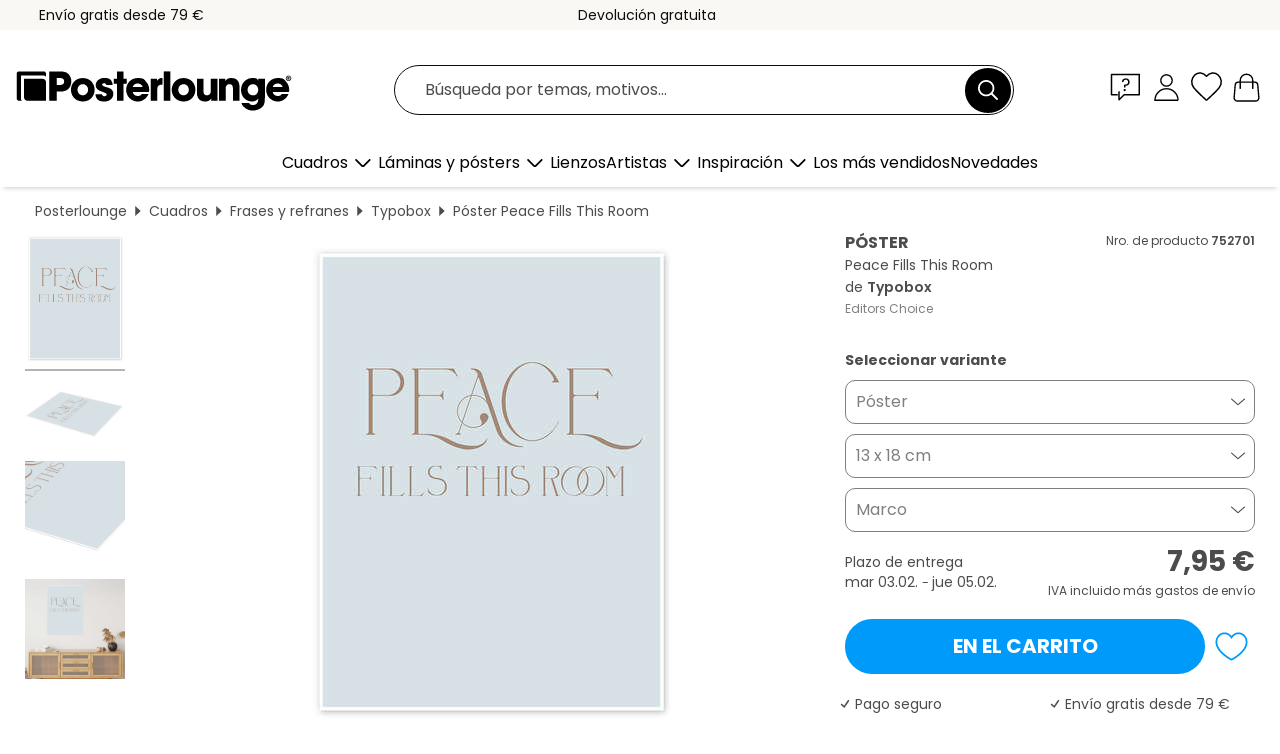

--- FILE ---
content_type: text/html; charset=utf-8
request_url: https://www.posterlounge.es/p/752701.html
body_size: 24736
content:
<!DOCTYPE html>
<html lang="es-ES">
<head>
    <meta charset="UTF-8">
    <style>@media (min-width:768px) and (max-width:991px){.hidden-sm{display:none!important}}@media (min-width:992px) and (max-width:1249px){.hidden-md{display:none!important}}@media (min-width:1250px){.hidden-lg{display:none!important}}</style><noscript><style>.lazyload{display:none!important}noscript>img {display:block;max-width:100%;height:auto}.thumbnail noscript>img {margin-left:auto;margin-right: auto}</style></noscript><style>.mazing-button-container{display:none;}</style><style>#pdv-productImageBox{text-align:center;height:500px;}#pdv-thumbnail-gallery-wrapper{width:120px}#pdv-productImageSrc{max-width: calc(100vw - 40px)}#pdv-thumbnail-gallery{margin:0;padding:0;list-style:none;min-width:112px;}.col-*{padding:0 10px}</style><style>#pdv-productImageBox{height:500px}</style>
    <link rel="preconnect" href="https://media.posterlounge.com"><link rel="preconnect" href="https://cdn.posterlounge.com">
    
    <link rel="preload" href="https://www.posterlounge.es/plugin/extern/bootstrap/fonts/glyphicons-halflings-regular.woff2" as="font" type="font/woff2" crossorigin="anonymous" /><link rel="preload" href="https://cdn.posterlounge.com/plugin/extern/bootstrap/js/includesFix.js" as="script" /><link rel="preload" href="https://www.posterlounge.es/plugin/extern/bootstrap/css/bootstrap.min.css" as="style" /><link rel="preload" href="https://cdn.posterlounge.com/plugin/extern/bootstrap/css/bootstrap-ms.css" as="style" /><link rel="preload" href="https://cdn.posterlounge.com/plugin/extern/bootstrap/js/bootstrap.min.js" as="script" /><link rel="preload" href="https://cdn.posterlounge.com/plugin/extern/bootstrapdialog/css/bootstrap-dialog.min.css" as="style" /><link rel="preload" href="https://cdn.posterlounge.com/plugin/extern/bootstrapdialog/js/bootstrap-dialog.min.js" as="script" /><link rel="preload" href="https://cdn.posterlounge.com/plugin/extern/lazysizes/css/custom-lazy-styles.min.css" as="style" /><link rel="preload" href="https://cdn.posterlounge.com/plugin/extern/flags/css/style.min.css" as="style" /><link rel="preload" href="https://www.posterlounge.es/css/c1bbfc088d42921c9750105b4a09a8c0.css" as="style" /><link rel="preload" href="https://www.posterlounge.es/controller/shop/main/webfonts.css?version=250916" as="style" />

    <title>Peace Fills This Room de Typobox en póster, lienzo y mucho más | Posterlounge.es</title>
    <meta name="description" content="Compra ahora, en póster o cuadro, Peace Fills This Room de Typobox en Posterlounge.es: ✔ Diferentes materiales y tamaños ✔ Marcos y enmarcado también disponibles ✔ Devolución gratuita">
    <meta name="viewport" content="width=device-width, initial-scale=1">

    
        <meta name="robots" content="INDEX, FOLLOW, NOODP, NOYDIR">

                                                                        <link rel="canonical" href="https://www.posterlounge.es/p/752701.html">
                                                                                
                    <link rel="alternate" hreflang="de-DE" href="https://www.posterlounge.de/p/752701.html">
                <link rel="alternate" hreflang="de-AT" href="https://www.posterlounge.at/p/752701.html">
                <link rel="alternate" hreflang="de-CH" href="https://www.posterlounge.ch/p/752701.html">
                <link rel="alternate" hreflang="en-GB" href="https://www.posterlounge.co.uk/p/752701.html">
                <link rel="alternate" hreflang="en-IE" href="https://www.posterlounge.ie/p/752701.html">
                <link rel="alternate" hreflang="fr-FR" href="https://www.posterlounge.fr/p/752701.html">
                <link rel="alternate" hreflang="fr-BE" href="https://www.posterlounge.be/p/752701.html">
                <link rel="alternate" hreflang="es-ES" href="https://www.posterlounge.es/p/752701.html">
                <link rel="alternate" hreflang="it-IT" href="https://www.posterlounge.it/p/752701.html">
                <link rel="alternate" hreflang="nl-NL" href="https://www.posterlounge.nl/p/752701.html">
                <link rel="alternate" hreflang="pt-PT" href="https://www.posterlounge.pt/p/752701.html">
                <link rel="alternate" hreflang="da-DK" href="https://www.posterlounge.dk/p/752701.html">
                <link rel="alternate" hreflang="no-NO" href="https://www.posterlounge.no/p/752701.html">
                <link rel="alternate" hreflang="sv-SE" href="https://www.posterlounge.se/p/752701.html">
                <link rel="alternate" hreflang="fi-FI" href="https://www.posterlounge.fi/p/752701.html">
                <link rel="alternate" hreflang="pl-PL" href="https://www.posterlounge.pl/p/752701.html">
                <link rel="alternate" hreflang="x-default" href="https://www.posterlounge.com/p/752701.html">
                
        <meta property="og:type" content="product">
    <meta property="og:url" content="https://www.posterlounge.es/p/752701.html">
    <meta property="og:title" content="Typobox - Peace Fills This Room">
    <meta property="og:description" content="Compra ahora, en póster o cuadro, Peace Fills This Room de Typobox en Posterlounge.es: ✔ Diferentes materiales y tamaños ✔ Marcos y enmarcado también disponibles ✔ Devolución gratuita">
        <meta property="og:image" content="https://media.posterlounge.com/img/products/760000/752701/752701_poster_l.jpg">
    <meta name="thumbnail" content="https://media.posterlounge.com/img/products/760000/752701/752701_poster_l.jpg">
    
    <meta name="verify-v1" content="jsXi8zb7H6gcVbAXgm12JAChcd/3kQ5ZV0vGluy355s=">
    <meta name="p:domain_verify" content="2e6c603011a49bb49e22d0da3c726e2c">
    <meta name="msvalidate.01" content="0BEB495C0C44DA08B94EFD62E15B0E16">

    <meta name="apple-mobile-web-app-title" content="Posterlounge">
    <meta name="application-name" content="Posterlounge">
    <link rel="shortcut icon" type="image/x-icon" href="https://cdn.posterlounge.com/controller/shop/main/img/logo-icon.ico">
    <link rel="icon" type="image/svg+xml" href="https://cdn.posterlounge.com/controller/shop/main/img/logo-icon.svg">
    <link rel="icon" type="image/png" href="https://cdn.posterlounge.com/controller/shop/main/img/logo-icon-256px.png">
    <link rel="apple-touch-icon" href="https://cdn.posterlounge.com/controller/shop/main/img/apple-touch-icon-precomposed.png"
          sizes="180x180">

    <script type="text/javascript" src="https://cdn.posterlounge.com/plugin/extern/bootstrap/js/includesFix.js"></script><link rel="stylesheet" href="https://www.posterlounge.es/plugin/extern/bootstrap/css/bootstrap.min.css" type="text/css" /><link rel="stylesheet" href="https://cdn.posterlounge.com/plugin/extern/bootstrap/css/bootstrap-ms.css" type="text/css" /><link rel="stylesheet" href="https://cdn.posterlounge.com/plugin/extern/bootstrapdialog/css/bootstrap-dialog.min.css" type="text/css" /><link rel="stylesheet" href="https://cdn.posterlounge.com/plugin/extern/lazysizes/css/custom-lazy-styles.min.css?version=240620" type="text/css"/><link rel="stylesheet" href="https://cdn.posterlounge.com/plugin/extern/flags/css/style.min.css" type="text/css" /><link rel="stylesheet" href="https://www.posterlounge.es/css/c1bbfc088d42921c9750105b4a09a8c0.css" type="text/css" /><link rel="stylesheet" href="https://www.posterlounge.es/controller/shop/main/webfonts.css?version=250916" type="text/css" />
    <script>
				
				function initGTM()
				{
					(function(w,d,s,l,i){w[l]=w[l]||[];w[l].push({'gtm.start':new Date().getTime(),event:'gtm.js'});var f=d.getElementsByTagName(s)[0],j=d.createElement(s),dl=l!='dataLayer'?'&l='+l:'';j.async=true;j.src='https://gtm.posterlounge.es/gtm.js?id='+i+dl;f.parentNode.insertBefore(j,f);})(window,document,'script','dataLayer','GTM-KCWWWHL');
				}

				function getClientLayer()
				{
					
					dataLayer.push({ "event": "view_item_list", "ecommerce": { "item_list_name": "crosspromo", "currency": "EUR", "items": [{ "id": "752747", "name": "752747 - Hello. Goodbye. I Love You.","quantity": 1, "price": "7.95", "currency": "EUR", "index": 1 },{ "id": "761340", "name": "761340 - Glück Auf","quantity": 1, "price": "7.95", "currency": "EUR", "index": 2 },{ "id": "752731", "name": "752731 - Hello &amp; Goodbye","quantity": 1, "price": "7.95", "currency": "EUR", "index": 3 },{ "id": "752749", "name": "752749 - Wo, wenn nicht hier.","quantity": 1, "price": "7.95", "currency": "EUR", "index": 4 },{ "id": "752733", "name": "752733 - Take Care Of Your Body. It’s T","quantity": 1, "price": "7.95", "currency": "EUR", "index": 5 },{ "id": "751441", "name": "751441 - Ein bisschen mehr Ernst täterä","quantity": 1, "price": "7.95", "currency": "EUR", "index": 6 },{ "id": "751499", "name": "751499 - Comfy II","quantity": 1, "price": "7.95", "currency": "EUR", "index": 7 },{ "id": "752737", "name": "752737 - Ringelnatz Zitat - Lebe, Lache","quantity": 1, "price": "7.95", "currency": "EUR", "index": 8 },{ "id": "752732", "name": "752732 - Wann, wenn nicht jetzt.","quantity": 1, "price": "7.95", "currency": "EUR", "index": 9 },{ "id": "752765", "name": "752765 - Cute Butt I","quantity": 1, "price": "7.95", "currency": "EUR", "index": 10 },{ "id": "752724", "name": "752724 - The Only Good Nation is Imagin","quantity": 1, "price": "7.95", "currency": "EUR", "index": 11 },{ "id": "752692", "name": "752692 - Es muss doch Frühling werden!","quantity": 1, "price": "7.95", "currency": "EUR", "index": 12 }] }, "pin" : { "items": [{"product_id":"752747","product_price":"7.95","product_category":"crosspromo"},{"product_id":"761340","product_price":"7.95","product_category":"crosspromo"},{"product_id":"752731","product_price":"7.95","product_category":"crosspromo"},{"product_id":"752749","product_price":"7.95","product_category":"crosspromo"},{"product_id":"752733","product_price":"7.95","product_category":"crosspromo"},{"product_id":"751441","product_price":"7.95","product_category":"crosspromo"},{"product_id":"751499","product_price":"7.95","product_category":"crosspromo"},{"product_id":"752737","product_price":"7.95","product_category":"crosspromo"},{"product_id":"752732","product_price":"7.95","product_category":"crosspromo"},{"product_id":"752765","product_price":"7.95","product_category":"crosspromo"},{"product_id":"752724","product_price":"7.95","product_category":"crosspromo"},{"product_id":"752692","product_price":"7.95","product_category":"crosspromo"}] }, "meta" : { "item": { "id" : [752747,761340,752731,752749,752733,751441,751499,752737,752732,752765,752724,752692], "name": "crosspromo" } }, "algolia" : { "afterSearch": 0, "userToken": "f286d7ca5161318988c1dac5fb4829e3", "userTokenAuth": "", "index": "Posterlounge_es", "queryId": "", "items": ["752747","761340","752731","752749","752733","751441","751499","752737","752732","752765","752724","752692"] } });
					dataLayer.push({ecommerce: undefined, pin: undefined, meta: undefined, algolia: undefined, search_term: undefined, klaviyo: undefined});
					dataLayer.push({ "event": "view_item", "ecommerce": { "currency": "EUR", "items": [{ "id": "752701", "variant": "Póster 13 x 18 cm", "name": "752701 - Peace Fills This Room","brand": "Typobox","quantity": 1, "price": "7.95", "currency": "EUR", "index": 1 }], "value": "7.95" }, "pin" : { "items": [{ "product_id": "752701", "product_variant": "Póster 13 x 18 cm", "product_name": "752701 - Peace Fills This Room", "brand": "PDS", "product_price": "7.95" }] }, "meta" : { "item" : { "id": "752701", "name": "752701 - Peace Fills This Room", "price": "7.95", "quantity": "1", "variant": "Póster 13 x 18 cm" } }, "algolia" : { "afterSearch": 0, "userToken": "f286d7ca5161318988c1dac5fb4829e3", "userTokenAuth": "", "index": "Posterlounge_es", "queryId": "", "items": ["752701"], "positions": [2] } });
					dataLayer.push({ecommerce: undefined, pin: undefined, meta: undefined, algolia: undefined, search_term: undefined, klaviyo: undefined});
				}
				
				function getServerLayer()
				{
					$(document).ajaxComplete(function (event, xhr, settings)
					{
					    var call = true;
					    if(typeof settings.url !== 'undefined')
					    {
					        if(settings.url.indexOf('noGTM=1') > 0)
					        {
					            call = false;
					        }
					    }
					    
					    if(call)
					    {
                            $.ajax({
                                type: 'POST',
                                url: 'https://www.posterlounge.es/plugin/extern/googletagmanager/ajax/get.php',
                                dataType: 'json',
                                global: false,
                                success: function (request)
                                {
                                    if(request != null)
                                    {
                                        if(request.status)
                                        {
                                            if(request.results.jsObjects !== 'undefined')
                                            {
                                                for(x=0;x<request.results.jsObjects.length;x++)
                                                {
                                                    dataLayer.push(JSON.parse(request.results.jsObjects[x]));
                                                }
                                            }
                                        }
                                    }
                                }
                            });
                        }
					});
				}
			
				function initGTMClientId()
				{
					$.ajax({
						type: 'POST',
						url: 'https://www.posterlounge.es/plugin/extern/googletagmanager/ajax/id.php',
						dataType: 'json',
						global: false,
						success: function (request)
						{
							if(request != null)
							{
								if(request.status)
								{
									if(request.results.id !== 'undefined')
									{
										initGTM();
										
										dataLayer.push({
											'event':		'client_id',
											'client_id':	request.results.id,
											'em_hash':	    request.results.em,
											'portal_id':	request.results.portal,
											'environment':  'production',
											'section' :     'detail_view',
											'ip_override':  request.results.ip,
											'user_agent':   request.results.ua,
											'test_dim1':    request.results.test_dim1,
											'test_dim2':    request.results.test_dim2,
											'test_dim3':    request.results.test_dim3,
											'test_algolia': request.results.test_algolia
										});
										
										getClientLayer();
										getServerLayer();
									}
								}
							}
						}
					});
				}
			</script><script>
			
			function getInfos(e,o)
			{   
				var cm = __cmp('getCMPData');
				var analytics = 0;
				if(cm.gdprApplies !== true || cm.vendorConsents.s26 === true)
				{
					analytics = 1;
				}
				
				$.ajax({
					type: 'POST',
					url: 'https://www.posterlounge.es/plugin/shop/cookiebanner/ajax/state.php',
					dataType: 'json',
					global: false,
					data:{
					  analytics: analytics
					}
				});
				
				if (typeof initGTMClientId == 'function') { 
					initGTMClientId();
				}
			}
		  
			document.addEventListener('DOMContentLoaded', function() 
			{
                let cmp = __cmp('getCMPData');
                if(typeof cmp === 'object' && cmp.cmpDataObject) {
                    getInfos(null, null);
                } else {
                    __cmp('addEventListener',['consent',getInfos,false],null);
                }
				
			});
		</script>

        
    <script type="application/ld+json">
        {
            "@context": "https://schema.org",
            "@type": "WebSite",
            "url": "https://www.posterlounge.es",
            "potentialAction": {
                "@type": "SearchAction",
                "target": "https://www.posterlounge.es/busqueda.html?action=search&query={search_term_string}",
                "query-input": "required name=search_term_string"
            }
        }
    </script>
    
    
    
    <script type="application/ld+json">
        {
            "@context": "https://schema.org",
            "@type": "Organization",
            "name": "Posterlounge",
            "url": "https://www.posterlounge.es",
            "logo": "https://www.posterlounge.es/controller/shop/main/img/posterlounge-logo.svg",
            "sameAs": [
                "https://www.facebook.com/posterlounge",
                "https://www.pinterest.com/posterlounge/",
                "https://instagram.com/posterlounge/"
            ],
            "contactPoint": [
                {
                    "@type": "ContactPoint",
                    "telephone": "+49-341-33975900",
                    "contactType": "customer service"
                }
            ]
        }
    </script>
    
</head>

<body data-role="page" id="main" data-posterlounge-instant-intensity="500">
<noscript><iframe src="https://gtm.posterlounge.es/ns.html?id=GTM-KCWWWHL" height="0" width="0" style="display:none;visibility:hidden"></iframe></noscript><script>if(!"gdprAppliesGlobally" in window){window.gdprAppliesGlobally=true}if(!("cmp_id" in window)||window.cmp_id<1){window.cmp_id=0}if(!("cmp_cdid" in window)){window.cmp_cdid="6675b349d8dc"}if(!("cmp_params" in window)){window.cmp_params=""}if(!("cmp_host" in window)){window.cmp_host="b.delivery.consentmanager.net"}if(!("cmp_cdn" in window)){window.cmp_cdn="cdn.consentmanager.net"}if(!("cmp_proto" in window)){window.cmp_proto="https:"}if(!("cmp_codesrc" in window)){window.cmp_codesrc="1"}window.cmp_getsupportedLangs=function(){var b=["DE","EN","FR","IT","NO","DA","FI","ES","PT","RO","BG","ET","EL","GA","HR","LV","LT","MT","NL","PL","SV","SK","SL","CS","HU","RU","SR","ZH","TR","UK","AR","BS"];if("cmp_customlanguages" in window){for(var a=0;a<window.cmp_customlanguages.length;a++){b.push(window.cmp_customlanguages[a].l.toUpperCase())}}return b};window.cmp_getRTLLangs=function(){var a=["AR"];if("cmp_customlanguages" in window){for(var b=0;b<window.cmp_customlanguages.length;b++){if("r" in window.cmp_customlanguages[b]&&window.cmp_customlanguages[b].r){a.push(window.cmp_customlanguages[b].l)}}}return a};window.cmp_getlang=function(j){if(typeof(j)!="boolean"){j=true}if(j&&typeof(cmp_getlang.usedlang)=="string"&&cmp_getlang.usedlang!==""){return cmp_getlang.usedlang}var g=window.cmp_getsupportedLangs();var c=[];var f=location.hash;var e=location.search;var a="languages" in navigator?navigator.languages:[];if(f.indexOf("cmplang=")!=-1){c.push(f.substr(f.indexOf("cmplang=")+8,2).toUpperCase())}else{if(e.indexOf("cmplang=")!=-1){c.push(e.substr(e.indexOf("cmplang=")+8,2).toUpperCase())}else{if("cmp_setlang" in window&&window.cmp_setlang!=""){c.push(window.cmp_setlang.toUpperCase())}else{if(a.length>0){for(var d=0;d<a.length;d++){c.push(a[d])}}}}}if("language" in navigator){c.push(navigator.language)}if("userLanguage" in navigator){c.push(navigator.userLanguage)}var h="";for(var d=0;d<c.length;d++){var b=c[d].toUpperCase();if(g.indexOf(b)!=-1){h=b;break}if(b.indexOf("-")!=-1){b=b.substr(0,2)}if(g.indexOf(b)!=-1){h=b;break}}if(h==""&&typeof(cmp_getlang.defaultlang)=="string"&&cmp_getlang.defaultlang!==""){return cmp_getlang.defaultlang}else{if(h==""){h="EN"}}h=h.toUpperCase();return h};(function(){var u=document;var v=u.getElementsByTagName;var h=window;var o="";var b="_en";if("cmp_getlang" in h){o=h.cmp_getlang().toLowerCase();if("cmp_customlanguages" in h){for(var q=0;q<h.cmp_customlanguages.length;q++){if(h.cmp_customlanguages[q].l.toUpperCase()==o.toUpperCase()){o="en";break}}}b="_"+o}function x(i,e){var w="";i+="=";var s=i.length;var d=location;if(d.hash.indexOf(i)!=-1){w=d.hash.substr(d.hash.indexOf(i)+s,9999)}else{if(d.search.indexOf(i)!=-1){w=d.search.substr(d.search.indexOf(i)+s,9999)}else{return e}}if(w.indexOf("&")!=-1){w=w.substr(0,w.indexOf("&"))}return w}var k=("cmp_proto" in h)?h.cmp_proto:"https:";if(k!="http:"&&k!="https:"){k="https:"}var g=("cmp_ref" in h)?h.cmp_ref:location.href;var j=u.createElement("script");j.setAttribute("data-cmp-ab","1");var c=x("cmpdesign","cmp_design" in h?h.cmp_design:"");var f=x("cmpregulationkey","cmp_regulationkey" in h?h.cmp_regulationkey:"");var r=x("cmpgppkey","cmp_gppkey" in h?h.cmp_gppkey:"");var n=x("cmpatt","cmp_att" in h?h.cmp_att:"");j.src=k+"//"+h.cmp_host+"/delivery/cmp.php?"+("cmp_id" in h&&h.cmp_id>0?"id="+h.cmp_id:"")+("cmp_cdid" in h?"&cdid="+h.cmp_cdid:"")+"&h="+encodeURIComponent(g)+(c!=""?"&cmpdesign="+encodeURIComponent(c):"")+(f!=""?"&cmpregulationkey="+encodeURIComponent(f):"")+(r!=""?"&cmpgppkey="+encodeURIComponent(r):"")+(n!=""?"&cmpatt="+encodeURIComponent(n):"")+("cmp_params" in h?"&"+h.cmp_params:"")+(u.cookie.length>0?"&__cmpfcc=1":"")+"&l="+o.toLowerCase()+"&o="+(new Date()).getTime();j.type="text/javascript";j.async=true;if(u.currentScript&&u.currentScript.parentElement){u.currentScript.parentElement.appendChild(j)}else{if(u.body){u.body.appendChild(j)}else{var t=v("body");if(t.length==0){t=v("div")}if(t.length==0){t=v("span")}if(t.length==0){t=v("ins")}if(t.length==0){t=v("script")}if(t.length==0){t=v("head")}if(t.length>0){t[0].appendChild(j)}}}var m="js";var p=x("cmpdebugunminimized","cmpdebugunminimized" in h?h.cmpdebugunminimized:0)>0?"":".min";var a=x("cmpdebugcoverage","cmp_debugcoverage" in h?h.cmp_debugcoverage:"");if(a=="1"){m="instrumented";p=""}var j=u.createElement("script");j.src=k+"//"+h.cmp_cdn+"/delivery/"+m+"/cmp"+b+p+".js";j.type="text/javascript";j.setAttribute("data-cmp-ab","1");j.async=true;if(u.currentScript&&u.currentScript.parentElement){u.currentScript.parentElement.appendChild(j)}else{if(u.body){u.body.appendChild(j)}else{var t=v("body");if(t.length==0){t=v("div")}if(t.length==0){t=v("span")}if(t.length==0){t=v("ins")}if(t.length==0){t=v("script")}if(t.length==0){t=v("head")}if(t.length>0){t[0].appendChild(j)}}}})();window.cmp_addFrame=function(b){if(!window.frames[b]){if(document.body){var a=document.createElement("iframe");a.style.cssText="display:none";if("cmp_cdn" in window&&"cmp_ultrablocking" in window&&window.cmp_ultrablocking>0){a.src="//"+window.cmp_cdn+"/delivery/empty.html"}a.name=b;a.setAttribute("title","Intentionally hidden, please ignore");a.setAttribute("role","none");a.setAttribute("tabindex","-1");document.body.appendChild(a)}else{window.setTimeout(window.cmp_addFrame,10,b)}}};window.cmp_rc=function(h){var b=document.cookie;var f="";var d=0;while(b!=""&&d<100){d++;while(b.substr(0,1)==" "){b=b.substr(1,b.length)}var g=b.substring(0,b.indexOf("="));if(b.indexOf(";")!=-1){var c=b.substring(b.indexOf("=")+1,b.indexOf(";"))}else{var c=b.substr(b.indexOf("=")+1,b.length)}if(h==g){f=c}var e=b.indexOf(";")+1;if(e==0){e=b.length}b=b.substring(e,b.length)}return(f)};window.cmp_stub=function(){var a=arguments;__cmp.a=__cmp.a||[];if(!a.length){return __cmp.a}else{if(a[0]==="ping"){if(a[1]===2){a[2]({gdprApplies:gdprAppliesGlobally,cmpLoaded:false,cmpStatus:"stub",displayStatus:"hidden",apiVersion:"2.2",cmpId:31},true)}else{a[2](false,true)}}else{if(a[0]==="getUSPData"){a[2]({version:1,uspString:window.cmp_rc("")},true)}else{if(a[0]==="getTCData"){__cmp.a.push([].slice.apply(a))}else{if(a[0]==="addEventListener"||a[0]==="removeEventListener"){__cmp.a.push([].slice.apply(a))}else{if(a.length==4&&a[3]===false){a[2]({},false)}else{__cmp.a.push([].slice.apply(a))}}}}}}};window.cmp_gpp_ping=function(){return{gppVersion:"1.0",cmpStatus:"stub",cmpDisplayStatus:"hidden",supportedAPIs:["tcfca","usnat","usca","usva","usco","usut","usct"],cmpId:31}};window.cmp_gppstub=function(){var a=arguments;__gpp.q=__gpp.q||[];if(!a.length){return __gpp.q}var g=a[0];var f=a.length>1?a[1]:null;var e=a.length>2?a[2]:null;if(g==="ping"){return window.cmp_gpp_ping()}else{if(g==="addEventListener"){__gpp.e=__gpp.e||[];if(!("lastId" in __gpp)){__gpp.lastId=0}__gpp.lastId++;var c=__gpp.lastId;__gpp.e.push({id:c,callback:f});return{eventName:"listenerRegistered",listenerId:c,data:true,pingData:window.cmp_gpp_ping()}}else{if(g==="removeEventListener"){var h=false;__gpp.e=__gpp.e||[];for(var d=0;d<__gpp.e.length;d++){if(__gpp.e[d].id==e){__gpp.e[d].splice(d,1);h=true;break}}return{eventName:"listenerRemoved",listenerId:e,data:h,pingData:window.cmp_gpp_ping()}}else{if(g==="getGPPData"){return{sectionId:3,gppVersion:1,sectionList:[],applicableSections:[0],gppString:"",pingData:window.cmp_gpp_ping()}}else{if(g==="hasSection"||g==="getSection"||g==="getField"){return null}else{__gpp.q.push([].slice.apply(a))}}}}}};window.cmp_msghandler=function(d){var a=typeof d.data==="string";try{var c=a?JSON.parse(d.data):d.data}catch(f){var c=null}if(typeof(c)==="object"&&c!==null&&"__cmpCall" in c){var b=c.__cmpCall;window.__cmp(b.command,b.parameter,function(h,g){var e={__cmpReturn:{returnValue:h,success:g,callId:b.callId}};d.source.postMessage(a?JSON.stringify(e):e,"*")})}if(typeof(c)==="object"&&c!==null&&"__uspapiCall" in c){var b=c.__uspapiCall;window.__uspapi(b.command,b.version,function(h,g){var e={__uspapiReturn:{returnValue:h,success:g,callId:b.callId}};d.source.postMessage(a?JSON.stringify(e):e,"*")})}if(typeof(c)==="object"&&c!==null&&"__tcfapiCall" in c){var b=c.__tcfapiCall;window.__tcfapi(b.command,b.version,function(h,g){var e={__tcfapiReturn:{returnValue:h,success:g,callId:b.callId}};d.source.postMessage(a?JSON.stringify(e):e,"*")},b.parameter)}if(typeof(c)==="object"&&c!==null&&"__gppCall" in c){var b=c.__gppCall;window.__gpp(b.command,function(h,g){var e={__gppReturn:{returnValue:h,success:g,callId:b.callId}};d.source.postMessage(a?JSON.stringify(e):e,"*")},"parameter" in b?b.parameter:null,"version" in b?b.version:1)}};window.cmp_setStub=function(a){if(!(a in window)||(typeof(window[a])!=="function"&&typeof(window[a])!=="object"&&(typeof(window[a])==="undefined"||window[a]!==null))){window[a]=window.cmp_stub;window[a].msgHandler=window.cmp_msghandler;window.addEventListener("message",window.cmp_msghandler,false)}};window.cmp_setGppStub=function(a){if(!(a in window)||(typeof(window[a])!=="function"&&typeof(window[a])!=="object"&&(typeof(window[a])==="undefined"||window[a]!==null))){window[a]=window.cmp_gppstub;window[a].msgHandler=window.cmp_msghandler;window.addEventListener("message",window.cmp_msghandler,false)}};window.cmp_addFrame("__cmpLocator");if(!("cmp_disableusp" in window)||!window.cmp_disableusp){window.cmp_addFrame("__uspapiLocator")}if(!("cmp_disabletcf" in window)||!window.cmp_disabletcf){window.cmp_addFrame("__tcfapiLocator")}if(!("cmp_disablegpp" in window)||!window.cmp_disablegpp){window.cmp_addFrame("__gppLocator")}window.cmp_setStub("__cmp");if(!("cmp_disabletcf" in window)||!window.cmp_disabletcf){window.cmp_setStub("__tcfapi")}if(!("cmp_disableusp" in window)||!window.cmp_disableusp){window.cmp_setStub("__uspapi")}if(!("cmp_disablegpp" in window)||!window.cmp_disablegpp){window.cmp_setGppStub("__gpp")};</script>
<div id="side-nav" class="side-nav">
    <!-- Mobile Nav, die den Content nach rechts verschiebt -->
    <div class="mobile-nav-left">
        <div class="mobile-nav-top">
            <div id="close-tab">Cerrar<span></span></div>
            <div id="side-nav-pageNavLogo">
                <a href="https://www.posterlounge.es" title="Pósters y cuadros en Posterlounge">&nbsp;</a>
            </div>
            <div id="mn-searchWrapper" class="search-wrapper">
                <form action="https://www.posterlounge.es/busqueda.html" accept-charset="UTF-8" method="get" name="search" class="pos-rel searchFieldGroup">
                    <input name="action" type="hidden" value="search"/>
                    <div class="input-group">
                        <input
                                name="s_query"
                                id="mn-mainSearchInput"
                                type="text"
                                autocomplete="off"
                                placeholder="Búsqueda por temas, motivos..."
                                value=""
                                maxlength="250"
                                class="searchField"
                                aria-label="Campo de búsqueda"
                        />
                        <div class="input-group-btn mega-menu-search-background">
                            <button type="button" class="btn mega-menu-searchBtn" aria-label="Buscar">&nbsp;</button>
                        </div>
                        <button type="button" class="btn searchClearBtnHeader"></button>
                    </div>
                </form>
            </div>
        </div>
        <nav>
            <div id="mobileNavbar">
                <ul class="nav navbar-nav">
                                                            <li class="has-children">
                                                <span class="nav-headline" role="button" tabindex="0" aria-expanded="false" aria-controls="subchildren-wallart">
                            Cuadros
                            <span class="nav-toggle-btn arrow"></span>
                        </span>
                        <ul class="nav-children" id="subchildren-wallart">
                                                        <li>
                                <a class="nav-headline discoverAll" href="https://www.posterlounge.es/cuadros/" title="Descubrir todo">
                                    <span>Descubrir todo</span>
                                </a>
                            </li>
                                                                                                                <li class="nav-subheadline has-children">
                                <span class="nav-headline" role="button" tabindex="0" aria-expanded="false" aria-controls="children-top_products">Productos
                                    <span class="nav-toggle-btn plus"></span>
                                </span>
                                <ul class="nav-children" id="children-top_products">
                                                                        <li>
                                        <a href="https://www.posterlounge.es/cuadros/posters/" title="Láminas y pósters">
                                            <span>Pósters</span>
                                        </a>
                                    </li>
                                                                        <li>
                                        <a href="https://www.posterlounge.es/cuadros/lienzos/" title="Lienzos">
                                            <span>Lienzos</span>
                                        </a>
                                    </li>
                                                                        <li>
                                        <a href="https://www.posterlounge.es/cuadros/cuadros-de-aluminio/" title="Cuadros de aluminio">
                                            <span>Cuadros de aluminio</span>
                                        </a>
                                    </li>
                                                                        <li>
                                        <a href="https://www.posterlounge.es/cuadros/cuadros-de-metacrilato/" title="Cuadros de metacrilato">
                                            <span>Cuadros de metacrilato</span>
                                        </a>
                                    </li>
                                                                        <li>
                                        <a href="https://www.posterlounge.es/cuadros/cuadros-de-madera/" title="Cuadros de madera">
                                            <span>Cuadros de madera</span>
                                        </a>
                                    </li>
                                                                        <li>
                                        <a href="https://www.posterlounge.es/cuadros/cuadros-de-plexi-alu/" title="Cuadros de plexi-alu">
                                            <span>Cuadros de plexi-alu</span>
                                        </a>
                                    </li>
                                                                        <li>
                                        <a href="https://www.posterlounge.es/cuadros/impresiones-de-arte/" title="Impresiones de arte">
                                            <span>Impresiones de arte</span>
                                        </a>
                                    </li>
                                                                        <li>
                                        <a href="https://www.posterlounge.es/cuadros/cuadros-de-pvc/" title="Cuadros de PVC">
                                            <span>Cuadros de PVC</span>
                                        </a>
                                    </li>
                                                                        <li>
                                        <a href="https://www.posterlounge.es/cuadros/vinilos-para-la-pared/" title="Vinilos para la pared">
                                            <span>Vinilos para la pared</span>
                                        </a>
                                    </li>
                                                                        <li>
                                        <a href="https://www.posterlounge.es/cuadros/paneles-magneticos/" title="Paneles magnéticos">
                                            <span>Paneles magnéticos</span>
                                        </a>
                                    </li>
                                                                        <li>
                                        <a href="https://www.posterlounge.es/cuadros/vinilos-para-puertas/" title="Vinilos para puertas">
                                            <span>Vinilos para puertas</span>
                                        </a>
                                    </li>
                                                                        <li>
                                        <a href="https://www.posterlounge.es/cuadros/posters-para-puertas/" title="Pósters para puertas">
                                            <span>Pósters para puertas</span>
                                        </a>
                                    </li>
                                                                        <li>
                                        <a href="https://www.posterlounge.es/cuadros/laminas-para-colorear/" title="Láminas para colorear">
                                            <span>Láminas para colorear</span>
                                        </a>
                                    </li>
                                                                        <li>
                                        <a href="https://www.posterlounge.es/cuadros/tarjetas-regalo/" title="Tarjetas regalo">
                                            <span>Tarjetas regalo</span>
                                        </a>
                                    </li>
                                                                        <li>
                                        <a href="https://www.posterlounge.es/cuadros/calendarios-de-pared/" title="Calendarios de pared">
                                            <span>Calendarios de pared</span>
                                        </a>
                                    </li>
                                                                    </ul>
                            </li>
                                                                                                                <li class="nav-subheadline has-children">
                                <span class="nav-headline" role="button" tabindex="0" aria-expanded="false" aria-controls="children-popular_art_styles">Estilos populares
                                    <span class="nav-toggle-btn plus"></span>
                                </span>
                                <ul class="nav-children" id="children-popular_art_styles">
                                                                        <li>
                                        <a href="https://www.posterlounge.es/cuadros/fovismo/" title="Fovismo">
                                            <span>Fovismo</span>
                                        </a>
                                    </li>
                                                                        <li>
                                        <a href="https://www.posterlounge.es/cuadros/posters/impresionismo/" title="Impresionismo">
                                            <span>Impresionismo</span>
                                        </a>
                                    </li>
                                                                        <li>
                                        <a href="https://www.posterlounge.es/cuadros/arte-abstracto/" title="Arte abstracto">
                                            <span>Arte abstracto</span>
                                        </a>
                                    </li>
                                                                        <li>
                                        <a href="https://www.posterlounge.es/cuadros/arte-asiatico/" title="Arte asiático">
                                            <span>Arte asiático</span>
                                        </a>
                                    </li>
                                                                        <li>
                                        <a href="https://www.posterlounge.es/cuadros/pintura-con-acuarela/" title="Pintura de acuarela">
                                            <span>Pintura de acuarela</span>
                                        </a>
                                    </li>
                                                                        <li>
                                        <a href="https://www.posterlounge.es/cuadros/mash-up-art/" title="Mash Up Art">
                                            <span>Mash Up Art</span>
                                        </a>
                                    </li>
                                                                        <li>
                                        <a href="https://www.posterlounge.es/cuadros/surrealismo/" title="Surrealismo">
                                            <span>Surrealismo</span>
                                        </a>
                                    </li>
                                                                        <li>
                                        <a href="https://www.posterlounge.es/cuadros/bauhaus/" title="Bauhaus">
                                            <span>Bauhaus</span>
                                        </a>
                                    </li>
                                                                        <li>
                                        <a href="https://www.posterlounge.es/cuadros/arte-digital/" title="Arte digital">
                                            <span>Arte digital</span>
                                        </a>
                                    </li>
                                                                        <li>
                                        <a href="https://www.posterlounge.es/cuadros/fotografia/" title="Fotografía">
                                            <span>Fotografía</span>
                                        </a>
                                    </li>
                                                                        <li>
                                        <a href="https://www.posterlounge.es/cuadros/dibujos-y-bocetos/" title="Dibujos y bocetos">
                                            <span>Dibujos y bocetos</span>
                                        </a>
                                    </li>
                                                                    </ul>
                            </li>
                                                                                                                <li class="nav-subheadline has-children">
                                <span class="nav-headline" role="button" tabindex="0" aria-expanded="false" aria-controls="children-popular_rooms">Espacios populares
                                    <span class="nav-toggle-btn plus"></span>
                                </span>
                                <ul class="nav-children" id="children-popular_rooms">
                                                                        <li>
                                        <a href="https://www.posterlounge.es/cuadros/salon/" title="Cuadros para el salón">
                                            <span>Cuadros para el salón</span>
                                        </a>
                                    </li>
                                                                        <li>
                                        <a href="https://www.posterlounge.es/cuadros/dormitorio/" title="Cuadros para el dormitorio">
                                            <span>Cuadros para el dormitorio</span>
                                        </a>
                                    </li>
                                                                        <li>
                                        <a href="https://www.posterlounge.es/cuadros/cocina/" title="Cuadros para la cocina">
                                            <span>Cuadros para la cocina</span>
                                        </a>
                                    </li>
                                                                        <li>
                                        <a href="https://www.posterlounge.es/cuadros/bano/" title="Cuadros para el baño">
                                            <span>Cuadros para el baño</span>
                                        </a>
                                    </li>
                                                                        <li>
                                        <a href="https://www.posterlounge.es/cuadros/habitacion-de-los-ninos/" title="Cuadros infantiles">
                                            <span>Cuadros infantiles</span>
                                        </a>
                                    </li>
                                                                        <li>
                                        <a href="https://www.posterlounge.es/cuadros/oficina/" title="Cuadros para la oficina">
                                            <span>Cuadros para la oficina</span>
                                        </a>
                                    </li>
                                                                    </ul>
                            </li>
                                                                                                                <li class="nav-subheadline has-children">
                                <span class="nav-headline" role="button" tabindex="0" aria-expanded="false" aria-controls="children-popular_styles">Estilos de decoración
                                    <span class="nav-toggle-btn plus"></span>
                                </span>
                                <ul class="nav-children" id="children-popular_styles">
                                                                        <li>
                                        <a href="https://www.posterlounge.es/cuadros/japandi/" title="Japandi">
                                            <span>Japandi</span>
                                        </a>
                                    </li>
                                                                        <li>
                                        <a href="https://www.posterlounge.es/cuadros/boho/" title="Boho">
                                            <span>Boho</span>
                                        </a>
                                    </li>
                                                                        <li>
                                        <a href="https://www.posterlounge.es/cuadros/moderno/" title="Moderno">
                                            <span>Moderno</span>
                                        </a>
                                    </li>
                                                                        <li>
                                        <a href="https://www.posterlounge.es/cuadros/mid-century-modern/" title="Mid-century modern">
                                            <span>Mid-century modern</span>
                                        </a>
                                    </li>
                                                                        <li>
                                        <a href="https://www.posterlounge.es/cuadros/marinero/" title="Marinero">
                                            <span>Marinero</span>
                                        </a>
                                    </li>
                                                                        <li>
                                        <a href="https://www.posterlounge.es/cuadros/vintage/" title="Vintage">
                                            <span>Vintage</span>
                                        </a>
                                    </li>
                                                                        <li>
                                        <a href="https://www.posterlounge.es/cuadros/escandinavo/" title="Escandinavo">
                                            <span>Escandinavo</span>
                                        </a>
                                    </li>
                                                                        <li>
                                        <a href="https://www.posterlounge.es/cuadros/estilo-de-casa-de-campo/" title="Estilo de casa de campo">
                                            <span>Estilo de casa de campo</span>
                                        </a>
                                    </li>
                                                                        <li>
                                        <a href="https://www.posterlounge.es/cuadros/minimalista/" title="Minimalista">
                                            <span>Minimalista</span>
                                        </a>
                                    </li>
                                                                    </ul>
                            </li>
                                                                                </ul>
                                            </li>
                                                                                <li class="has-children">
                                                <span class="nav-headline" role="button" tabindex="0" aria-expanded="false" aria-controls="subchildren-poster">
                            Láminas y pósters
                            <span class="nav-toggle-btn arrow"></span>
                        </span>
                        <ul class="nav-children" id="subchildren-poster">
                                                        <li>
                                <a class="nav-headline discoverAll" href="https://www.posterlounge.es/cuadros/posters/" title="Descubrir todo">
                                    <span>Descubrir todo</span>
                                </a>
                            </li>
                                                                                                                <li class="nav-subheadline has-children">
                                <span class="nav-headline" role="button" tabindex="0" aria-expanded="false" aria-controls="children-top_poster_categories">Categorías favoritas
                                    <span class="nav-toggle-btn plus"></span>
                                </span>
                                <ul class="nav-children" id="children-top_poster_categories">
                                                                        <li>
                                        <a href="https://www.posterlounge.es/cuadros/posters/peliculas/" title="Láminas y pósters de películas">
                                            <span>Pósters de películas</span>
                                        </a>
                                    </li>
                                                                        <li>
                                        <a href="https://www.posterlounge.es/cuadros/posters/manga/" title="Pósters de anime">
                                            <span>Pósters de anime</span>
                                        </a>
                                    </li>
                                                                        <li>
                                        <a href="https://www.posterlounge.es/cuadros/posters/animales/" title="Láminas y pósters de animales">
                                            <span>Pósters de animales</span>
                                        </a>
                                    </li>
                                                                        <li>
                                        <a href="https://www.posterlounge.es/cuadros/posters/ciudades/" title="Pósters de ciudades">
                                            <span>Pósters de ciudades</span>
                                        </a>
                                    </li>
                                                                        <li>
                                        <a href="https://www.posterlounge.es/cuadros/posters/frases-y-refranes/" title="Láminas y pósters de frases y refranes">
                                            <span>Láminas con frases</span>
                                        </a>
                                    </li>
                                                                        <li>
                                        <a href="https://www.posterlounge.es/cuadros/posters/musica-y-baile/" title="Pósters de música">
                                            <span>Pósters de música</span>
                                        </a>
                                    </li>
                                                                        <li>
                                        <a href="https://www.posterlounge.es/cuadros/posters/deporte/" title="Pósters de deporte">
                                            <span>Pósters de deporte</span>
                                        </a>
                                    </li>
                                                                        <li>
                                        <a href="https://www.posterlounge.es/cuadros/posters/mapamundis-y-mapas-de-paises/" title="Láminas y pósters de mapamundis y mapas de países">
                                            <span>Mapas</span>
                                        </a>
                                    </li>
                                                                        <li>
                                        <a href="https://www.posterlounge.es/cuadros/posters/botanica/" title="Láminas y pósters de botánica">
                                            <span>Pósters de botánica</span>
                                        </a>
                                    </li>
                                                                        <li>
                                        <a href="https://www.posterlounge.es/cuadros/posters/naturaleza/" title="Pósters de naturaleza">
                                            <span>Pósters de naturaleza</span>
                                        </a>
                                    </li>
                                                                        <li>
                                        <a href="https://www.posterlounge.es/cuadros/posters/arquitectura/" title="Pósters de arquitectura">
                                            <span>Pósters de arquitectura</span>
                                        </a>
                                    </li>
                                                                        <li>
                                        <a href="https://www.posterlounge.es/cuadros/posters/aprendizaje-y-conocimiento/" title="Pósters para aprender">
                                            <span>Pósters para aprender</span>
                                        </a>
                                    </li>
                                                                    </ul>
                            </li>
                                                                                                                <li class="nav-subheadline has-children">
                                <span class="nav-headline" role="button" tabindex="0" aria-expanded="false" aria-controls="children-trends_inspiration">Inspiración y tendencias
                                    <span class="nav-toggle-btn plus"></span>
                                </span>
                                <ul class="nav-children" id="children-trends_inspiration">
                                                                        <li>
                                        <a href="https://www.posterlounge.es/cuadros/posters/bauhaus/" title="Pósters Bauhaus">
                                            <span>Pósters Bauhaus</span>
                                        </a>
                                    </li>
                                                                        <li>
                                        <a href="https://www.posterlounge.es/cuadros/posters/retro/" title="Pósters retro">
                                            <span>Pósters retro</span>
                                        </a>
                                    </li>
                                                                        <li>
                                        <a href="https://www.posterlounge.es/cuadros/posters/japandi/" title="Pósters Japandi">
                                            <span>Pósters Japandi</span>
                                        </a>
                                    </li>
                                                                        <li>
                                        <a href="https://www.posterlounge.es/cuadros/posters/blanco-y-negro/" title="Láminas en blanco y negro">
                                            <span>Láminas en blanco y negro</span>
                                        </a>
                                    </li>
                                                                        <li>
                                        <a href="https://www.posterlounge.es/cuadros/posters/cocteles/" title="Pósters de cócteles">
                                            <span>Pósters de cócteles</span>
                                        </a>
                                    </li>
                                                                        <li>
                                        <a href="https://www.posterlounge.es/cuadros/posters/vintage/" title="Pósters vintage">
                                            <span>Pósters vintage</span>
                                        </a>
                                    </li>
                                                                        <li>
                                        <a href="https://www.posterlounge.es/coleccion/exhibition-posters.html" title="Carteles de exposiciones">
                                            <span>Carteles de exposiciones</span>
                                        </a>
                                    </li>
                                                                        <li>
                                        <a href="https://www.posterlounge.es/cuadros/posters/cafe/" title="Pósters de café">
                                            <span>Pósters de café</span>
                                        </a>
                                    </li>
                                                                    </ul>
                            </li>
                                                                                                                <li class="nav-subheadline has-children">
                                <span class="nav-headline" role="button" tabindex="0" aria-expanded="false" aria-controls="children-poster_rooms">Espacios populares
                                    <span class="nav-toggle-btn plus"></span>
                                </span>
                                <ul class="nav-children" id="children-poster_rooms">
                                                                        <li>
                                        <a href="https://www.posterlounge.es/cuadros/posters/salon/" title="Láminas para el salón">
                                            <span>Láminas para el salón</span>
                                        </a>
                                    </li>
                                                                        <li>
                                        <a href="https://www.posterlounge.es/cuadros/posters/cocina/" title="Pósters para la cocina">
                                            <span>Pósters para la cocina</span>
                                        </a>
                                    </li>
                                                                        <li>
                                        <a href="https://www.posterlounge.es/cuadros/posters/dormitorio/" title="Láminas para el dormitorio">
                                            <span>Láminas para el dormitorio</span>
                                        </a>
                                    </li>
                                                                        <li>
                                        <a href="https://www.posterlounge.es/cuadros/posters/habitacion-de-los-ninos/" title="Láminas infantiles">
                                            <span>Láminas infantiles</span>
                                        </a>
                                    </li>
                                                                        <li>
                                        <a href="https://www.posterlounge.es/cuadros/posters/oficina/" title="Láminas para la oficina">
                                            <span>Láminas para la oficina</span>
                                        </a>
                                    </li>
                                                                    </ul>
                            </li>
                                                                                </ul>
                                            </li>
                                                                                <li class="">
                                                <a href="https://www.posterlounge.es/cuadros/lienzos/" class="nav-headline" title="Lienzos">
                            Lienzos
                            <span class="nav-toggle-btn arrow"></span>
                        </a>
                                            </li>
                                                                                <li class="has-children">
                                                <span class="nav-headline" role="button" tabindex="0" aria-expanded="false" aria-controls="subchildren-artist">
                            Artistas
                            <span class="nav-toggle-btn arrow"></span>
                        </span>
                        <ul class="nav-children" id="subchildren-artist">
                                                                                                                <li class="nav-subheadline has-children">
                                <span class="nav-headline" role="button" tabindex="0" aria-expanded="false" aria-controls="children-artistsTop">Artistas populares
                                    <span class="nav-toggle-btn plus"></span>
                                </span>
                                <ul class="nav-children" id="children-artistsTop">
                                                                        <li>
                                        <a href="https://www.posterlounge.es/artistas/vincent-van-gogh/" title="Vincent van Gogh">
                                            <span>Vincent van Gogh</span>
                                        </a>
                                    </li>
                                                                        <li>
                                        <a href="https://www.posterlounge.es/artistas/alfons-mucha/" title="Alfons Mucha">
                                            <span>Alfons Mucha</span>
                                        </a>
                                    </li>
                                                                        <li>
                                        <a href="https://www.posterlounge.es/artistas/william-morris/" title="William Morris">
                                            <span>William Morris</span>
                                        </a>
                                    </li>
                                                                        <li>
                                        <a href="https://www.posterlounge.es/artistas/claude-monet/" title="Claude Monet">
                                            <span>Claude Monet</span>
                                        </a>
                                    </li>
                                                                        <li>
                                        <a href="https://www.posterlounge.es/artistas/frida-kahlo/" title="Frida Kahlo">
                                            <span>Frida Kahlo</span>
                                        </a>
                                    </li>
                                                                        <li>
                                        <a href="https://www.posterlounge.es/artistas/frank-moth/" title="Frank Moth">
                                            <span>Frank Moth</span>
                                        </a>
                                    </li>
                                                                        <li>
                                        <a href="https://www.posterlounge.es/artistas/paul-klee/" title="Paul Klee">
                                            <span>Paul Klee</span>
                                        </a>
                                    </li>
                                                                        <li>
                                        <a href="https://www.posterlounge.es/artistas/gustav-klimt/" title="Gustav Klimt">
                                            <span>Gustav Klimt</span>
                                        </a>
                                    </li>
                                                                        <li>
                                        <a href="https://www.posterlounge.es/artistas/henri-matisse/" title="Henri Matisse">
                                            <span>Henri Matisse</span>
                                        </a>
                                    </li>
                                                                        <li>
                                        <a href="https://www.posterlounge.es/artistas/matsumoto-hoji/" title="Matsumoto Hoji">
                                            <span>Matsumoto Hoji</span>
                                        </a>
                                    </li>
                                                                        <li>
                                        <a href="https://www.posterlounge.es/artistas/catsanddotz/" title="CatsAndDotz">
                                            <span>CatsAndDotz</span>
                                        </a>
                                    </li>
                                                                        <li>
                                        <a href="https://www.posterlounge.es/artistas/tamara-de-lempicka/" title="Tamara de Lempicka">
                                            <span>Tamara de Lempicka</span>
                                        </a>
                                    </li>
                                                                    </ul>
                            </li>
                                                                                                                <li class="nav-subheadline has-children">
                                <span class="nav-headline" role="button" tabindex="0" aria-expanded="false" aria-controls="children-artistsNew">Nuevos artistas
                                    <span class="nav-toggle-btn plus"></span>
                                </span>
                                <ul class="nav-children" id="children-artistsNew">
                                                                        <li>
                                        <a href="https://www.posterlounge.es/artistas/branka-kodzoman/" title="Branka Kodžoman">
                                            <span>Branka Kodžoman</span>
                                        </a>
                                    </li>
                                                                        <li>
                                        <a href="https://www.posterlounge.es/artistas/raoul-dufy/" title="Raoul Dufy">
                                            <span>Raoul Dufy</span>
                                        </a>
                                    </li>
                                                                        <li>
                                        <a href="https://www.posterlounge.es/artistas/eduard-warkentin/" title="Eduard Warkentin">
                                            <span>Eduard Warkentin</span>
                                        </a>
                                    </li>
                                                                        <li>
                                        <a href="https://www.posterlounge.es/artistas/urchin-bay/" title="Urchin Bay">
                                            <span>Urchin Bay</span>
                                        </a>
                                    </li>
                                                                        <li>
                                        <a href="https://www.posterlounge.es/artistas/annick/" title="Annick">
                                            <span>Annick</span>
                                        </a>
                                    </li>
                                                                        <li>
                                        <a href="https://www.posterlounge.es/artistas/thingdesign/" title="ThingDesign">
                                            <span>ThingDesign</span>
                                        </a>
                                    </li>
                                                                        <li>
                                        <a href="https://www.posterlounge.es/artistas/artsy-sesta/" title="Artsy Sesta">
                                            <span>Artsy Sesta</span>
                                        </a>
                                    </li>
                                                                        <li>
                                        <a href="https://www.posterlounge.es/artistas/adriano-oliveira/" title="Adriano Oliveira">
                                            <span>Adriano Oliveira</span>
                                        </a>
                                    </li>
                                                                        <li>
                                        <a href="https://www.posterlounge.es/artistas/lucas-tiefenthaler/" title="Lucas Tiefenthaler">
                                            <span>Lucas Tiefenthaler</span>
                                        </a>
                                    </li>
                                                                        <li>
                                        <a href="https://www.posterlounge.es/artistas/petra-meikle/" title="Petra Meikle">
                                            <span>Petra Meikle</span>
                                        </a>
                                    </li>
                                                                    </ul>
                            </li>
                                                                                                                <li class="nav-subheadline has-children">
                                <span class="nav-headline" role="button" tabindex="0" aria-expanded="false" aria-controls="children-artists_collection">Colecciones de artistas
                                    <span class="nav-toggle-btn plus"></span>
                                </span>
                                <ul class="nav-children" id="children-artists_collection">
                                                                        <li>
                                        <a href="https://www.posterlounge.es/the-colourful-crew/" title="The Colourful Crew">
                                            <span>The Colourful Crew</span>
                                        </a>
                                    </li>
                                                                        <li>
                                        <a href="https://www.posterlounge.es/the-fun-makers/" title="The Fun Makers">
                                            <span>The Fun Makers</span>
                                        </a>
                                    </li>
                                                                        <li>
                                        <a href="https://www.posterlounge.es/the-animal-lovers/" title="The Animal Lovers">
                                            <span>The Animal Lovers</span>
                                        </a>
                                    </li>
                                                                        <li>
                                        <a href="https://www.posterlounge.es/the-ai-specialists/" title="The AI Specialists">
                                            <span>The AI Specialists</span>
                                        </a>
                                    </li>
                                                                        <li>
                                        <a href="https://www.posterlounge.es/the-collage-crafters/" title="The Collage Crafters">
                                            <span>The Collage Crafters</span>
                                        </a>
                                    </li>
                                                                        <li>
                                        <a href="https://www.posterlounge.es/the-world-travellers/" title="The World Travellers">
                                            <span>The World Travellers</span>
                                        </a>
                                    </li>
                                                                        <li>
                                        <a href="https://www.posterlounge.es/the-retro-designers/" title="The Retro Designers">
                                            <span>The Retro Designers</span>
                                        </a>
                                    </li>
                                                                        <li>
                                        <a href="https://www.posterlounge.es/the-nature-lovers/" title="The Nature Lovers">
                                            <span>The Nature Lovers</span>
                                        </a>
                                    </li>
                                                                        <li>
                                        <a href="https://www.posterlounge.es/the-sports-maniacs/" title="The Sports Maniacs">
                                            <span>The Sports Maniacs</span>
                                        </a>
                                    </li>
                                                                        <li>
                                        <a href="https://www.posterlounge.es/the-hilarious-paintings/" title="The Hilarious Paintings">
                                            <span>The Hilarious Paintings</span>
                                        </a>
                                    </li>
                                                                        <li>
                                        <a href="https://www.posterlounge.es/the-minimalists/" title="The Minimalists">
                                            <span>The Minimalists</span>
                                        </a>
                                    </li>
                                                                    </ul>
                            </li>
                                                                                </ul>
                                            </li>
                                                                                <li class="has-children">
                                                <span class="nav-headline" role="button" tabindex="0" aria-expanded="false" aria-controls="subchildren-inspiration">
                            Inspiración
                            <span class="nav-toggle-btn arrow"></span>
                        </span>
                        <ul class="nav-children" id="subchildren-inspiration">
                                                                                                                <li class="nav-subheadline has-children">
                                <span class="nav-headline" role="button" tabindex="0" aria-expanded="false" aria-controls="children-poster_colors">Colores populares
                                    <span class="nav-toggle-btn plus"></span>
                                </span>
                                <ul class="nav-children" id="children-poster_colors">
                                                                        <li>
                                        <a href="https://www.posterlounge.es/cuadros/beige/" title="Cuadros en beige">
                                            <span>Cuadros en beige</span>
                                        </a>
                                    </li>
                                                                        <li>
                                        <a href="https://www.posterlounge.es/cuadros/naranja/" title="Cuadros en naranja">
                                            <span>Cuadros en naranja</span>
                                        </a>
                                    </li>
                                                                        <li>
                                        <a href="https://www.posterlounge.es/cuadros/pastel/" title="Cuadros en pastel">
                                            <span>Cuadros en pastel</span>
                                        </a>
                                    </li>
                                                                        <li>
                                        <a href="https://www.posterlounge.es/cuadros/rosado/" title="Cuadros en rosé">
                                            <span>Cuadros en rosé</span>
                                        </a>
                                    </li>
                                                                        <li>
                                        <a href="https://www.posterlounge.es/cuadros/blanco-y-negro/" title="Cuadros en blanco y negro">
                                            <span>Cuadros en blanco y negro</span>
                                        </a>
                                    </li>
                                                                        <li>
                                        <a href="https://www.posterlounge.es/cuadros/verde/" title="Cuadros en verde">
                                            <span>Cuadros en verde</span>
                                        </a>
                                    </li>
                                                                        <li>
                                        <a href="https://www.posterlounge.es/cuadros/rojo/" title="Cuadros en rojo">
                                            <span>Cuadros en rojo</span>
                                        </a>
                                    </li>
                                                                        <li>
                                        <a href="https://www.posterlounge.es/cuadros/azul/" title="Cuadros en azul">
                                            <span>Cuadros en azul</span>
                                        </a>
                                    </li>
                                                                    </ul>
                            </li>
                                                                                                                <li class="nav-subheadline has-children">
                                <span class="nav-headline" role="button" tabindex="0" aria-expanded="false" aria-controls="children-top_collections">Colecciones populares
                                    <span class="nav-toggle-btn plus"></span>
                                </span>
                                <ul class="nav-children" id="children-top_collections">
                                                                        <li>
                                        <a href="https://www.posterlounge.es/the-great-women-artists/" title="The Great Women Artists">
                                            <span>The Great Women Artists</span>
                                        </a>
                                    </li>
                                                                        <li>
                                        <a href="https://www.posterlounge.es/matisse-and-beyond/" title="Matisse & Beyond">
                                            <span>Matisse & Beyond</span>
                                        </a>
                                    </li>
                                                                        <li>
                                        <a href="https://www.posterlounge.es/minimal-still-life/" title="Minimal Still Life">
                                            <span>Minimal Still Life</span>
                                        </a>
                                    </li>
                                                                        <li>
                                        <a href="https://www.posterlounge.es/cuadros/ideas-para-regalos/" title="Ideas para regalos">
                                            <span>Ideas para regalos</span>
                                        </a>
                                    </li>
                                                                        <li>
                                        <a href="https://www.posterlounge.es/cuadros/food-culture/" title="Food Culture">
                                            <span>Food Culture</span>
                                        </a>
                                    </li>
                                                                    </ul>
                            </li>
                                                                                </ul>
                                            </li>
                                                                                <li class="">
                                                <a href="https://www.posterlounge.es/mas-vendidos/" class="nav-headline" title="Los más vendidos">
                            Los más vendidos
                            <span class="nav-toggle-btn arrow"></span>
                        </a>
                                            </li>
                                                                                <li class="">
                                                <a href="https://www.posterlounge.es/novedades/" class="nav-headline" title="Novedades">
                            Novedades
                            <span class="nav-toggle-btn arrow"></span>
                        </a>
                                            </li>
                                                                                                                                        </ul>
            </div>
        </nav>
    </div>
    <div id="mobile-navbar-footer">
        <div id="mobile-navbar-help">
            <span class="mob-support"></span>
            <span class="help-label">Ayuda y atención al cliente</span>
            <span id="help-toggle" class="icon-down"></span>
        </div>

        <div id="mobile-help-panel">
            <div class="help-popup-content">
                <div class="help-links">
                                        <a href="https://www.posterlounge.es/ayuda/" class="help-link uppercase">Información para el cliente<span class="popup-vector"></span></a>
                </div>
                <div class="help-contact">
                    <span class="support-image"></span>
                    <p>Escríbenos:<br>
                        <a class="mail" href="mailto:servicio@posterlounge.es">servicio@posterlounge.es</a>
                    </p>
                </div>
            </div>
        </div>
        <div id="mobile-navbar-btn-box">
                                    <a class="mobile-navbar-btn" href="https://www.posterlounge.es/mi-cuenta.html" title="Mi cuenta">
                <span id="mob-account"></span>
                <span>Mi cuenta</span>
            </a>
                        
                        <a class="mobile-navbar-btn pos-rel" href="https://www.posterlounge.es/favoritos.html" title="Lista de favoritos">
                <span id="mob-wishlist"></span>
                <span>Lista de favoritos</span>
                <span class="pageNavWishlistCount pageNavBubble" style="display:none;"> 0</span>
            </a>
                    </div>
    </div>
</div>
<div class="mobile-nav-overlay"></div>
<div id="supportPopup" class="support-popup hidden" aria-hidden="true" role="dialog">
    <div class="popup-arrow"></div>
    <button class="popup-close" aria-label="Cerrar"></button>

    <div class="popup-header">
        <span class="mob-support"></span>
        <span class="help-label">Ayuda y atención al cliente</span>
    </div>

    <div class="help-popup-content">
        <div class="help-links">
                        <a href="https://www.posterlounge.es/ayuda/" class="help-link uppercase">Información para el cliente<span class="popup-vector"></span></a>
        </div>
        <div class="help-contact">
            <span class="support-image"></span>
            <p>Escríbenos:<br>
                <a class="mail" href="mailto:servicio@posterlounge.es">servicio@posterlounge.es</a>
            </p>
        </div>
    </div>
</div>
<div id="header-placeholder"></div>
<div id="headerWrapper">
        <!-- Navigation für SM, MS und XS -->
    <nav class="mobile-top-nav hidden-lg hidden-md">
        <div id="containerBanner">
            <div class="banner-item transPlugin"><div tabindex="-1" class="trustpilot-widget" data-locale="es-ES" data-template-id="5419b732fbfb950b10de65e5" data-businessunit-id="656f31e35ab9b407bc9ddfee" data-style-height="24px" data-style-width="320px" data-theme="light" data-font-family="Open Sans" data-text-color="#4C4C4C" data-stars="4,5">
</div></div>
            <div class="banner-item">Envío gratis desde 79 €</div>
            <div class="banner-item">Devolución gratuita</div>
        </div>
        <div class="navbar navbar-default navbar-static-top custom-navbar">
            <div class="container custom-container">
                <div class="nav navbar-nav navbar-left">
                    <button type="button" id="pageNavMenu" class="navbar-toggle-btn sidebar-toogle collapsed" data-toggle="collapse" data-target="" aria-controls="mobileNavbar" aria-label="Mobile menu">
                        <span class="icon-bar top-bar"></span>
                        <span class="icon-bar middle-bar"></span>
                        <span class="icon-bar bottom-bar"></span>
                    </button>
                    <div class="nav-icon pageNavSupport">
                        <div class="popup-trigger-wrapper" data-popup="supportPopup" tabindex="0" role="button" aria-controls="supportPopup" aria-expanded="false" aria-haspopup="dialog" aria-label="Ayuda y atención al cliente">
                            <span class="tab-support"></span>
                        </div>
                    </div>
                </div>
                <ul class="nav navbar-nav navbar-right">
                    <li class="nav-icon pageNavWishlist">
                        <a href="https://www.posterlounge.es/favoritos.html" title="Lista de favoritos" class="pos-rel">
                            <span class="pageNavWishlistCount pageNavBubble" style="display:none;">0</span>
                        </a>
                    </li>
                    <li class="nav-icon pageNavBasket">
                        <a href="https://www.posterlounge.es/carrito.html" title="Mi carrito" class="pos-rel">
                            <span class="pageNavBasketCount pageNavBubble" style="display:none;">0</span>
                        </a>
                    </li>
                </ul>
                <div id="pageNavLogo">
                    <a href="https://www.posterlounge.es" title="Pósters y cuadros en Posterlounge">&nbsp;</a>
                </div>
                <div id="searchContainer">
                    <form action="https://www.posterlounge.es/busqueda.html" accept-charset="UTF-8" method="get" name="search" class="pos-rel searchFieldGroup">
                        <input name="action" type="hidden" value="search"/>
                        <div class="input-group">
                            <input
                                name="s_query"
                                id="mainSearchInput"
                                type="text"
                                autocomplete="off"
                                placeholder="Búsqueda por temas, motivos..."
                                value=""
                                maxlength="250"
                                class="searchField"
                                aria-label="Campo de búsqueda"
                            />
                            <div class="input-group-btn mega-menu-search-background">
                                <button type="button" class="btn mega-menu-searchBtn" aria-label="Buscar">&nbsp;</button>
                            </div>
                            <button type="button" class="btn searchClearBtnHeader"></button>
                        </div>
                    </form>
                </div>
                <div id="menuSwipeList" class="pos-rel">
                    <div class="menu-swipe-carousel">
                                                <span>
                            <a href="https://www.posterlounge.es/cuadros/" class="nav-link" title="Cuadros">
                                <span>Cuadros</span>
                            </a>
                        </span>
                                                <span>
                            <a href="https://www.posterlounge.es/cuadros/posters/" class="nav-link" title="Láminas y pósters">
                                <span>Láminas y pósters</span>
                            </a>
                        </span>
                                                <span>
                            <a href="https://www.posterlounge.es/cuadros/lienzos/" class="nav-link" title="Lienzos">
                                <span>Lienzos</span>
                            </a>
                        </span>
                                                <span>
                            <a href="https://www.posterlounge.es/artistas/" class="nav-link" title="Artistas">
                                <span>Artistas</span>
                            </a>
                        </span>
                                                <span>
                            <a href="https://www.posterlounge.es/set-de-cuadros-y-laminas/" class="nav-link" title="Inspiración">
                                <span>Inspiración</span>
                            </a>
                        </span>
                                                <span>
                            <a href="https://www.posterlounge.es/mas-vendidos/" class="nav-link" title="Los más vendidos">
                                <span>Los más vendidos</span>
                            </a>
                        </span>
                                                <span>
                            <a href="https://www.posterlounge.es/novedades/" class="nav-link" title="Novedades">
                                <span>Novedades</span>
                            </a>
                        </span>
                                            </div>
                    <div id="scrollIndicator"></div>
                </div>
            </div>
        </div>
    </nav>
        <div id="header" class="stickyHeader">
        <div id="skipBanner" class="skip-banner" aria-hidden="true">
            <a href="#pageContent" class="skip-link">Saltar al contenido principal</a>
            <a href="#search" class="skip-link">Ir a la búsqueda</a>
        </div>
                <!-- Header inkl. Menü für LG/MD (außer iPad Pro & MS Surface) -->
        <header class="masthead hidden-sm hidden-ms hidden-xs" data-role="header">
                        <div id="topBar">
                <div class="container custom-container">
                    <div id="topBanner">
                        <div><span>Envío gratis desde 79 €</span></div>
                        <div><span>Devolución gratuita</span></div>
                        <div>
                            <div tabindex="-1" class="transPlugin"><div tabindex="-1" class="trustpilot-widget" data-locale="es-ES" data-template-id="5419b732fbfb950b10de65e5" data-businessunit-id="656f31e35ab9b407bc9ddfee" data-style-height="24px" data-style-width="320px" data-theme="light" data-font-family="Open Sans" data-text-color="#4C4C4C" data-stars="4,5">
</div></div>
                        </div>
                    </div>
                </div>
            </div>
                        <div id="pageHead" class="container-fluid">
                <!-- Search Overlay -->
                <div id="searchOverlay" class="search-overlay"></div>
                <div class="header-container">
                    <div class="nav-area">
                        <div class="container-fluid ">
                            <div class="nav-top-space">
                                <div class="nav-top-space-item">
                                    <a href="https://www.posterlounge.es" title="Pósters y cuadros en Posterlounge" id="logoContainer"></a>
                                </div>
                                <div class="nav-top-space-item pos-rel" id="search">
                                                                        <div id="searchWrapper" class="search-wrapper">
                                        <form action="https://www.posterlounge.es/busqueda.html" accept-charset="UTF-8" method="get" name="search" class="pos-rel searchFieldGroup">
                                            <input name="action" type="hidden" value="search"/>
                                            <div class="input-group">
                                                <input
                                                    name="s_query"
                                                    id="SearchInput"
                                                    type="text"
                                                    autocomplete="off"
                                                    placeholder="Búsqueda por temas, motivos..."
                                                    value=""
                                                    maxlength="250"
                                                    class="searchField"
                                                    aria-label="Campo de búsqueda"
                                                />
                                                <div class="input-group-btn mega-menu-search-background">
                                                    <button type="button" class="btn mega-menu-searchBtn" aria-label="Buscar">&nbsp;</button>
                                                </div>
                                                <button type="button" class="btn searchClearBtnHeader"></button>
                                            </div>
                                        </form>
                                    </div>
                                                                    </div>
                                <div class="nav-top-space-item" id="mainContent" tabindex="-1">

                                    <ul id="pageSubNav">
                                        <li class="pageSubNavEntry pos-rel">
                                            <div class="popup-trigger-wrapper" data-popup="supportPopup" tabindex="0" role="button" aria-controls="supportPopup" aria-expanded="false" aria-haspopup="dialog" aria-label="Ayuda y atención al cliente">
                                                <span id="pageNavSupport" class="tab-support"></span>
                                            </div>
                                        </li>
                                                                                <li class="pageSubNavEntry">
                                            <span id="pageSubNavAccount" >
                                                <a class="menu-icon" href="https://www.posterlounge.es/mi-cuenta.html" title="Mi cuenta" aria-label="Mi cuenta">&nbsp;</a>
                                            </span>
                                        </li>
                                        <li class="pageSubNavEntry">
                                            <span id="pageSubNavWishlist">
                                                <a href="https://www.posterlounge.es/favoritos.html" title="Lista de favoritos" class="menu-icon pageNavWishlist pos-rel" aria-label="Lista de favoritos">
                                                    <span class="pageNavWishlistCount pageNavBubble"  style="display:none;" >0</span>
                                                </a>
                                            </span>
                                        </li>
                                        <li class="pageSubNavEntry">
                                            <span id="pageSubNavBasket">
                                                <a href="https://www.posterlounge.es/carrito.html" title="Mi carrito" class="menu-icon pageNavBasket pos-rel" aria-label="Mi carrito">
                                                    <span class="pageNavBasketCount pageNavBubble"  style="display:none;" >0</span>
                                                </a>
                                            </span>
                                        </li>
                                                                            </ul>
                                </div>
                            </div>
                                                        <div id="nav-wrapper">
                                <nav id="nav-box">
                                    <div class="navbar-collapse collapse">
                                        <ul class="navbar-nav navbar-nav-items-container">
                                                                                        <li class="nav-item dropdown mega-dropdown">
                                                <a href="https://www.posterlounge.es/cuadros/" class="nav-link dropdown-toggle navbar-dropdown" data-key="wallart" title="Cuadros"><span>Cuadros</span></a>
                                                                                                <span tabindex="0" role="button" class="arrow-down" data-target="wallart" aria-label="Abrir el menú" data-label-open="Abrir el menú" data-label-close="Cerrar el menú" aria-expanded="false"></span>
                                                                                            </li>
                                                                                        <li class="nav-item dropdown mega-dropdown">
                                                <a href="https://www.posterlounge.es/cuadros/posters/" class="nav-link dropdown-toggle navbar-dropdown" data-key="poster" title="Láminas y pósters"><span>Láminas y pósters</span></a>
                                                                                                <span tabindex="0" role="button" class="arrow-down" data-target="poster" aria-label="Abrir el menú" data-label-open="Abrir el menú" data-label-close="Cerrar el menú" aria-expanded="false"></span>
                                                                                            </li>
                                                                                        <li class="nav-item dropdown mega-dropdown no-dropdown">
                                                <a href="https://www.posterlounge.es/cuadros/lienzos/" class="nav-link dropdown-toggle navbar-dropdown" data-key="canvas" title="Lienzos"><span>Lienzos</span></a>
                                                                                            </li>
                                                                                        <li class="nav-item dropdown mega-dropdown">
                                                <a href="https://www.posterlounge.es/artistas/" class="nav-link dropdown-toggle navbar-dropdown" data-key="artist" title="Artistas"><span>Artistas</span></a>
                                                                                                <span tabindex="0" role="button" class="arrow-down" data-target="artist" aria-label="Abrir el menú" data-label-open="Abrir el menú" data-label-close="Cerrar el menú" aria-expanded="false"></span>
                                                                                            </li>
                                                                                        <li class="nav-item dropdown mega-dropdown">
                                                <a href="https://www.posterlounge.es/set-de-cuadros-y-laminas/" class="nav-link dropdown-toggle navbar-dropdown" data-key="inspiration" title="Inspiración"><span>Inspiración</span></a>
                                                                                                <span tabindex="0" role="button" class="arrow-down" data-target="inspiration" aria-label="Abrir el menú" data-label-open="Abrir el menú" data-label-close="Cerrar el menú" aria-expanded="false"></span>
                                                                                            </li>
                                                                                        <li class="nav-item dropdown mega-dropdown no-dropdown">
                                                <a href="https://www.posterlounge.es/mas-vendidos/" class="nav-link dropdown-toggle navbar-dropdown" data-key="bestseller" title="Los más vendidos"><span>Los más vendidos</span></a>
                                                                                            </li>
                                                                                        <li class="nav-item dropdown mega-dropdown no-dropdown">
                                                <a href="https://www.posterlounge.es/novedades/" class="nav-link dropdown-toggle navbar-dropdown" data-key="new" title="Novedades"><span>Novedades</span></a>
                                                                                            </li>
                                                                                    </ul>
                                    </div>
                                </nav>
                                <div class="mega-menu-dropdown-container">
                                                                                                            <div class="dropdown-menu mega-menu" data-parent="wallart" style="display: none;">
                                        <div class="dropdown-menu-container">
                                            <div class="dropdown-menu-item">
                                                <div class="list-unstyled-box">
                                                                                                        <ul class="list-unstyled">
                                                        <li class="mainCategory uppercase">Productos</li>
                                                                                                                <li>
                                                            <a class="pageLink" href="https://www.posterlounge.es/cuadros/" title="Descubrir todo">
                                                                <span class="more-link main-list-item">Descubrir todo</span>
                                                            </a>
                                                        </li>
                                                                                                                                                                        <li>
                                                            <a class="pageLink" href="https://www.posterlounge.es/cuadros/posters/" title="Láminas y pósters">
                                                                                                                                <span class="list-unstyled-item">Pósters</span>
                                                            </a>
                                                        </li>
                                                                                                                <li>
                                                            <a class="pageLink" href="https://www.posterlounge.es/cuadros/lienzos/" title="Lienzos">
                                                                                                                                <span class="list-unstyled-item">Lienzos</span>
                                                            </a>
                                                        </li>
                                                                                                                <li>
                                                            <a class="pageLink" href="https://www.posterlounge.es/cuadros/cuadros-de-aluminio/" title="Cuadros de aluminio">
                                                                                                                                <span class="list-unstyled-item">Cuadros de aluminio</span>
                                                            </a>
                                                        </li>
                                                                                                                <li>
                                                            <a class="pageLink" href="https://www.posterlounge.es/cuadros/cuadros-de-metacrilato/" title="Cuadros de metacrilato">
                                                                                                                                <span class="list-unstyled-item">Cuadros de metacrilato</span>
                                                            </a>
                                                        </li>
                                                                                                                <li>
                                                            <a class="pageLink" href="https://www.posterlounge.es/cuadros/cuadros-de-madera/" title="Cuadros de madera">
                                                                                                                                <span class="list-unstyled-item">Cuadros de madera</span>
                                                            </a>
                                                        </li>
                                                                                                                <li>
                                                            <a class="pageLink" href="https://www.posterlounge.es/cuadros/cuadros-de-plexi-alu/" title="Cuadros de plexi-alu">
                                                                                                                                <span class="list-unstyled-item">Cuadros de plexi-alu</span>
                                                            </a>
                                                        </li>
                                                                                                                <li>
                                                            <a class="pageLink" href="https://www.posterlounge.es/cuadros/impresiones-de-arte/" title="Impresiones de arte">
                                                                                                                                <span class="list-unstyled-item">Impresiones de arte</span>
                                                            </a>
                                                        </li>
                                                                                                                <li>
                                                            <a class="pageLink" href="https://www.posterlounge.es/cuadros/cuadros-de-pvc/" title="Cuadros de PVC">
                                                                                                                                <span class="list-unstyled-item">Cuadros de PVC</span>
                                                            </a>
                                                        </li>
                                                                                                                <li>
                                                            <a class="pageLink" href="https://www.posterlounge.es/cuadros/vinilos-para-la-pared/" title="Vinilos para la pared">
                                                                                                                                <span class="list-unstyled-item">Vinilos para la pared</span>
                                                            </a>
                                                        </li>
                                                                                                                <li>
                                                            <a class="pageLink" href="https://www.posterlounge.es/cuadros/paneles-magneticos/" title="Paneles magnéticos">
                                                                                                                                <span class="list-unstyled-item">Paneles magnéticos</span>
                                                            </a>
                                                        </li>
                                                                                                                <li>
                                                            <a class="pageLink" href="https://www.posterlounge.es/cuadros/vinilos-para-puertas/" title="Vinilos para puertas">
                                                                                                                                <span class="list-unstyled-item">Vinilos para puertas</span>
                                                            </a>
                                                        </li>
                                                                                                                <li>
                                                            <a class="pageLink" href="https://www.posterlounge.es/cuadros/posters-para-puertas/" title="Pósters para puertas">
                                                                                                                                <span class="list-unstyled-item">Pósters para puertas</span>
                                                            </a>
                                                        </li>
                                                                                                                <li>
                                                            <a class="pageLink" href="https://www.posterlounge.es/cuadros/laminas-para-colorear/" title="Láminas para colorear">
                                                                                                                                <span class="list-unstyled-item">Láminas para colorear</span>
                                                            </a>
                                                        </li>
                                                                                                                <li>
                                                            <a class="pageLink" href="https://www.posterlounge.es/cuadros/tarjetas-regalo/" title="Tarjetas regalo">
                                                                                                                                <span class="list-unstyled-item">Tarjetas regalo</span>
                                                            </a>
                                                        </li>
                                                                                                                <li>
                                                            <a class="pageLink" href="https://www.posterlounge.es/cuadros/calendarios-de-pared/" title="Calendarios de pared">
                                                                                                                                <span class="list-unstyled-item">Calendarios de pared</span>
                                                            </a>
                                                        </li>
                                                                                                            </ul>
                                                                                                        <ul class="list-unstyled">
                                                        <li class="mainCategory uppercase">Estilos populares</li>
                                                                                                                                                                        <li>
                                                            <a class="pageLink" href="https://www.posterlounge.es/cuadros/fovismo/" title="Fovismo">
                                                                                                                                <span class="list-unstyled-item">Fovismo</span>
                                                            </a>
                                                        </li>
                                                                                                                <li>
                                                            <a class="pageLink" href="https://www.posterlounge.es/cuadros/posters/impresionismo/" title="Impresionismo">
                                                                                                                                <span class="list-unstyled-item">Impresionismo</span>
                                                            </a>
                                                        </li>
                                                                                                                <li>
                                                            <a class="pageLink" href="https://www.posterlounge.es/cuadros/arte-abstracto/" title="Arte abstracto">
                                                                                                                                <span class="list-unstyled-item">Arte abstracto</span>
                                                            </a>
                                                        </li>
                                                                                                                <li>
                                                            <a class="pageLink" href="https://www.posterlounge.es/cuadros/arte-asiatico/" title="Arte asiático">
                                                                                                                                <span class="list-unstyled-item">Arte asiático</span>
                                                            </a>
                                                        </li>
                                                                                                                <li>
                                                            <a class="pageLink" href="https://www.posterlounge.es/cuadros/pintura-con-acuarela/" title="Pintura de acuarela">
                                                                                                                                <span class="list-unstyled-item">Pintura de acuarela</span>
                                                            </a>
                                                        </li>
                                                                                                                <li>
                                                            <a class="pageLink" href="https://www.posterlounge.es/cuadros/mash-up-art/" title="Mash Up Art">
                                                                                                                                <span class="list-unstyled-item">Mash Up Art</span>
                                                            </a>
                                                        </li>
                                                                                                                <li>
                                                            <a class="pageLink" href="https://www.posterlounge.es/cuadros/surrealismo/" title="Surrealismo">
                                                                                                                                <span class="list-unstyled-item">Surrealismo</span>
                                                            </a>
                                                        </li>
                                                                                                                <li>
                                                            <a class="pageLink" href="https://www.posterlounge.es/cuadros/bauhaus/" title="Bauhaus">
                                                                                                                                <span class="list-unstyled-item">Bauhaus</span>
                                                            </a>
                                                        </li>
                                                                                                                <li>
                                                            <a class="pageLink" href="https://www.posterlounge.es/cuadros/arte-digital/" title="Arte digital">
                                                                                                                                <span class="list-unstyled-item">Arte digital</span>
                                                            </a>
                                                        </li>
                                                                                                                <li>
                                                            <a class="pageLink" href="https://www.posterlounge.es/cuadros/fotografia/" title="Fotografía">
                                                                                                                                <span class="list-unstyled-item">Fotografía</span>
                                                            </a>
                                                        </li>
                                                                                                                <li>
                                                            <a class="pageLink" href="https://www.posterlounge.es/cuadros/dibujos-y-bocetos/" title="Dibujos y bocetos">
                                                                                                                                <span class="list-unstyled-item">Dibujos y bocetos</span>
                                                            </a>
                                                        </li>
                                                                                                            </ul>
                                                                                                        <ul class="list-unstyled">
                                                        <li class="mainCategory uppercase">Espacios populares</li>
                                                                                                                                                                        <li>
                                                            <a class="pageLink" href="https://www.posterlounge.es/cuadros/salon/" title="Cuadros para el salón">
                                                                                                                                <span class="list-unstyled-item">Cuadros para el salón</span>
                                                            </a>
                                                        </li>
                                                                                                                <li>
                                                            <a class="pageLink" href="https://www.posterlounge.es/cuadros/dormitorio/" title="Cuadros para el dormitorio">
                                                                                                                                <span class="list-unstyled-item">Cuadros para el dormitorio</span>
                                                            </a>
                                                        </li>
                                                                                                                <li>
                                                            <a class="pageLink" href="https://www.posterlounge.es/cuadros/cocina/" title="Cuadros para la cocina">
                                                                                                                                <span class="list-unstyled-item">Cuadros para la cocina</span>
                                                            </a>
                                                        </li>
                                                                                                                <li>
                                                            <a class="pageLink" href="https://www.posterlounge.es/cuadros/bano/" title="Cuadros para el baño">
                                                                                                                                <span class="list-unstyled-item">Cuadros para el baño</span>
                                                            </a>
                                                        </li>
                                                                                                                <li>
                                                            <a class="pageLink" href="https://www.posterlounge.es/cuadros/habitacion-de-los-ninos/" title="Cuadros infantiles">
                                                                                                                                <span class="list-unstyled-item">Cuadros infantiles</span>
                                                            </a>
                                                        </li>
                                                                                                                <li>
                                                            <a class="pageLink" href="https://www.posterlounge.es/cuadros/oficina/" title="Cuadros para la oficina">
                                                                                                                                <span class="list-unstyled-item">Cuadros para la oficina</span>
                                                            </a>
                                                        </li>
                                                                                                            </ul>
                                                                                                        <ul class="list-unstyled">
                                                        <li class="mainCategory uppercase">Estilos de decoración</li>
                                                                                                                                                                        <li>
                                                            <a class="pageLink" href="https://www.posterlounge.es/cuadros/japandi/" title="Japandi">
                                                                                                                                <span class="list-unstyled-item">Japandi</span>
                                                            </a>
                                                        </li>
                                                                                                                <li>
                                                            <a class="pageLink" href="https://www.posterlounge.es/cuadros/boho/" title="Boho">
                                                                                                                                <span class="list-unstyled-item">Boho</span>
                                                            </a>
                                                        </li>
                                                                                                                <li>
                                                            <a class="pageLink" href="https://www.posterlounge.es/cuadros/moderno/" title="Moderno">
                                                                                                                                <span class="list-unstyled-item">Moderno</span>
                                                            </a>
                                                        </li>
                                                                                                                <li>
                                                            <a class="pageLink" href="https://www.posterlounge.es/cuadros/mid-century-modern/" title="Mid-century modern">
                                                                                                                                <span class="list-unstyled-item">Mid-century modern</span>
                                                            </a>
                                                        </li>
                                                                                                                <li>
                                                            <a class="pageLink" href="https://www.posterlounge.es/cuadros/marinero/" title="Marinero">
                                                                                                                                <span class="list-unstyled-item">Marinero</span>
                                                            </a>
                                                        </li>
                                                                                                                <li>
                                                            <a class="pageLink" href="https://www.posterlounge.es/cuadros/vintage/" title="Vintage">
                                                                                                                                <span class="list-unstyled-item">Vintage</span>
                                                            </a>
                                                        </li>
                                                                                                                <li>
                                                            <a class="pageLink" href="https://www.posterlounge.es/cuadros/escandinavo/" title="Escandinavo">
                                                                                                                                <span class="list-unstyled-item">Escandinavo</span>
                                                            </a>
                                                        </li>
                                                                                                                <li>
                                                            <a class="pageLink" href="https://www.posterlounge.es/cuadros/estilo-de-casa-de-campo/" title="Estilo de casa de campo">
                                                                                                                                <span class="list-unstyled-item">Estilo de casa de campo</span>
                                                            </a>
                                                        </li>
                                                                                                                <li>
                                                            <a class="pageLink" href="https://www.posterlounge.es/cuadros/minimalista/" title="Minimalista">
                                                                                                                                <span class="list-unstyled-item">Minimalista</span>
                                                            </a>
                                                        </li>
                                                                                                            </ul>
                                                                                                    </div>
                                                <div class="category-image-box hidden-sm pos-rel hidden-md">
                                                    <a href="https://www.posterlounge.es/cuadros/" class="menuTeaserImg" title="Cuadros">
                                                                                                                Descubrir todo
                                                                                                            </a>
                                                    <picture>
                                                        <source srcset="https://cdn.posterlounge.com/controller/shop/main/img/teaser-wallart.webp" type="image/webp">
                                                        <source srcset="https://cdn.posterlounge.com/controller/shop/main/img/teaser-wallart.jpg" type="image/jpeg">
                                                        <img src="https://cdn.posterlounge.com/controller/shop/main/img/teaser-wallart.jpg" alt="Una elegante composición de cuadros con arte clásico y diseños modernos, armoniosamente dispuesta en una habitación luminosa y acogedora." title="Una elegante composición de cuadros con arte clásico y diseños modernos, armoniosamente dispuesta en una habitación luminosa y acogedora." width="336" height="388" loading="lazy">
                                                    </picture>
                                                </div>
                                                                                            </div>
                                        </div>
                                    </div>
                                                                                                                                                <div class="dropdown-menu mega-menu" data-parent="poster" style="display: none;">
                                        <div class="dropdown-menu-container">
                                            <div class="dropdown-menu-item">
                                                <div class="list-unstyled-box">
                                                                                                        <ul class="list-unstyled">
                                                        <li class="mainCategory uppercase">Categorías favoritas</li>
                                                                                                                <li>
                                                            <a class="pageLink" href="https://www.posterlounge.es/cuadros/posters/" title="Descubrir todo">
                                                                <span class="more-link main-list-item">Descubrir todo</span>
                                                            </a>
                                                        </li>
                                                                                                                                                                        <li>
                                                            <a class="pageLink" href="https://www.posterlounge.es/cuadros/posters/peliculas/" title="Láminas y pósters de películas">
                                                                                                                                <span class="list-unstyled-item">Pósters de películas</span>
                                                            </a>
                                                        </li>
                                                                                                                <li>
                                                            <a class="pageLink" href="https://www.posterlounge.es/cuadros/posters/manga/" title="Pósters de anime">
                                                                                                                                <span class="list-unstyled-item">Pósters de anime</span>
                                                            </a>
                                                        </li>
                                                                                                                <li>
                                                            <a class="pageLink" href="https://www.posterlounge.es/cuadros/posters/animales/" title="Láminas y pósters de animales">
                                                                                                                                <span class="list-unstyled-item">Pósters de animales</span>
                                                            </a>
                                                        </li>
                                                                                                                <li>
                                                            <a class="pageLink" href="https://www.posterlounge.es/cuadros/posters/ciudades/" title="Pósters de ciudades">
                                                                                                                                <span class="list-unstyled-item">Pósters de ciudades</span>
                                                            </a>
                                                        </li>
                                                                                                                <li>
                                                            <a class="pageLink" href="https://www.posterlounge.es/cuadros/posters/frases-y-refranes/" title="Láminas y pósters de frases y refranes">
                                                                                                                                <span class="list-unstyled-item">Láminas con frases</span>
                                                            </a>
                                                        </li>
                                                                                                                <li>
                                                            <a class="pageLink" href="https://www.posterlounge.es/cuadros/posters/musica-y-baile/" title="Pósters de música">
                                                                                                                                <span class="list-unstyled-item">Pósters de música</span>
                                                            </a>
                                                        </li>
                                                                                                                <li>
                                                            <a class="pageLink" href="https://www.posterlounge.es/cuadros/posters/deporte/" title="Pósters de deporte">
                                                                                                                                <span class="list-unstyled-item">Pósters de deporte</span>
                                                            </a>
                                                        </li>
                                                                                                                <li>
                                                            <a class="pageLink" href="https://www.posterlounge.es/cuadros/posters/mapamundis-y-mapas-de-paises/" title="Láminas y pósters de mapamundis y mapas de países">
                                                                                                                                <span class="list-unstyled-item">Mapas</span>
                                                            </a>
                                                        </li>
                                                                                                                <li>
                                                            <a class="pageLink" href="https://www.posterlounge.es/cuadros/posters/botanica/" title="Láminas y pósters de botánica">
                                                                                                                                <span class="list-unstyled-item">Pósters de botánica</span>
                                                            </a>
                                                        </li>
                                                                                                                <li>
                                                            <a class="pageLink" href="https://www.posterlounge.es/cuadros/posters/naturaleza/" title="Pósters de naturaleza">
                                                                                                                                <span class="list-unstyled-item">Pósters de naturaleza</span>
                                                            </a>
                                                        </li>
                                                                                                                <li>
                                                            <a class="pageLink" href="https://www.posterlounge.es/cuadros/posters/arquitectura/" title="Pósters de arquitectura">
                                                                                                                                <span class="list-unstyled-item">Pósters de arquitectura</span>
                                                            </a>
                                                        </li>
                                                                                                                <li>
                                                            <a class="pageLink" href="https://www.posterlounge.es/cuadros/posters/aprendizaje-y-conocimiento/" title="Pósters para aprender">
                                                                                                                                <span class="list-unstyled-item">Pósters para aprender</span>
                                                            </a>
                                                        </li>
                                                                                                            </ul>
                                                                                                        <ul class="list-unstyled">
                                                        <li class="mainCategory uppercase">Inspiración y tendencias</li>
                                                                                                                                                                        <li>
                                                            <a class="pageLink" href="https://www.posterlounge.es/cuadros/posters/bauhaus/" title="Pósters Bauhaus">
                                                                                                                                <span class="list-unstyled-item">Pósters Bauhaus</span>
                                                            </a>
                                                        </li>
                                                                                                                <li>
                                                            <a class="pageLink" href="https://www.posterlounge.es/cuadros/posters/retro/" title="Pósters retro">
                                                                                                                                <span class="list-unstyled-item">Pósters retro</span>
                                                            </a>
                                                        </li>
                                                                                                                <li>
                                                            <a class="pageLink" href="https://www.posterlounge.es/cuadros/posters/japandi/" title="Pósters Japandi">
                                                                                                                                <span class="list-unstyled-item">Pósters Japandi</span>
                                                            </a>
                                                        </li>
                                                                                                                <li>
                                                            <a class="pageLink" href="https://www.posterlounge.es/cuadros/posters/blanco-y-negro/" title="Láminas en blanco y negro">
                                                                                                                                <span class="list-unstyled-item">Láminas en blanco y negro</span>
                                                            </a>
                                                        </li>
                                                                                                                <li>
                                                            <a class="pageLink" href="https://www.posterlounge.es/cuadros/posters/cocteles/" title="Pósters de cócteles">
                                                                                                                                <span class="list-unstyled-item">Pósters de cócteles</span>
                                                            </a>
                                                        </li>
                                                                                                                <li>
                                                            <a class="pageLink" href="https://www.posterlounge.es/cuadros/posters/vintage/" title="Pósters vintage">
                                                                                                                                <span class="list-unstyled-item">Pósters vintage</span>
                                                            </a>
                                                        </li>
                                                                                                                <li>
                                                            <a class="pageLink" href="https://www.posterlounge.es/coleccion/exhibition-posters.html" title="Carteles de exposiciones">
                                                                                                                                <span class="list-unstyled-item">Carteles de exposiciones</span>
                                                            </a>
                                                        </li>
                                                                                                                <li>
                                                            <a class="pageLink" href="https://www.posterlounge.es/cuadros/posters/cafe/" title="Pósters de café">
                                                                                                                                <span class="list-unstyled-item">Pósters de café</span>
                                                            </a>
                                                        </li>
                                                                                                            </ul>
                                                                                                        <ul class="list-unstyled">
                                                        <li class="mainCategory uppercase">Espacios populares</li>
                                                                                                                                                                        <li>
                                                            <a class="pageLink" href="https://www.posterlounge.es/cuadros/posters/salon/" title="Láminas para el salón">
                                                                                                                                <span class="list-unstyled-item">Láminas para el salón</span>
                                                            </a>
                                                        </li>
                                                                                                                <li>
                                                            <a class="pageLink" href="https://www.posterlounge.es/cuadros/posters/cocina/" title="Pósters para la cocina">
                                                                                                                                <span class="list-unstyled-item">Pósters para la cocina</span>
                                                            </a>
                                                        </li>
                                                                                                                <li>
                                                            <a class="pageLink" href="https://www.posterlounge.es/cuadros/posters/dormitorio/" title="Láminas para el dormitorio">
                                                                                                                                <span class="list-unstyled-item">Láminas para el dormitorio</span>
                                                            </a>
                                                        </li>
                                                                                                                <li>
                                                            <a class="pageLink" href="https://www.posterlounge.es/cuadros/posters/habitacion-de-los-ninos/" title="Láminas infantiles">
                                                                                                                                <span class="list-unstyled-item">Láminas infantiles</span>
                                                            </a>
                                                        </li>
                                                                                                                <li>
                                                            <a class="pageLink" href="https://www.posterlounge.es/cuadros/posters/oficina/" title="Láminas para la oficina">
                                                                                                                                <span class="list-unstyled-item">Láminas para la oficina</span>
                                                            </a>
                                                        </li>
                                                                                                            </ul>
                                                                                                    </div>
                                                <div class="category-image-box hidden-sm pos-rel">
                                                    <a href="https://www.posterlounge.es/cuadros/posters/" class="menuTeaserImg" title="Láminas y pósters">
                                                                                                                Comprar ahora
                                                                                                            </a>
                                                    <picture>
                                                        <source srcset="https://cdn.posterlounge.com/controller/shop/main/img/teaser-poster.webp" type="image/webp">
                                                        <source srcset="https://cdn.posterlounge.com/controller/shop/main/img/teaser-poster.jpg" type="image/jpeg">
                                                        <img src="https://cdn.posterlounge.com/controller/shop/main/img/teaser-poster.jpg" alt="Una elegante composición de cuadros con obras de arte de Klimt e ilustraciones modernas en tonos suavesa." title="Una elegante composición de cuadros con obras de arte de Klimt e ilustraciones modernas en tonos suavesa." width="336" height="388" loading="lazy">
                                                    </picture>
                                                </div>
                                                                                            </div>
                                        </div>
                                    </div>
                                                                                                                                                                                                                        <div class="dropdown-menu mega-menu" data-parent="artist" style="display: none;">
                                        <div class="dropdown-menu-container">
                                            <div class="dropdown-menu-item">
                                                <div class="list-unstyled-box">
                                                                                                        <ul class="list-unstyled">
                                                        <li class="mainCategory uppercase">Artistas populares</li>
                                                                                                                                                                        <li>
                                                            <a class="pageLink" href="https://www.posterlounge.es/artistas/vincent-van-gogh/" title="Vincent van Gogh">
                                                                                                                                <span class="list-unstyled-item">Vincent van Gogh</span>
                                                            </a>
                                                        </li>
                                                                                                                <li>
                                                            <a class="pageLink" href="https://www.posterlounge.es/artistas/alfons-mucha/" title="Alfons Mucha">
                                                                                                                                <span class="list-unstyled-item">Alfons Mucha</span>
                                                            </a>
                                                        </li>
                                                                                                                <li>
                                                            <a class="pageLink" href="https://www.posterlounge.es/artistas/william-morris/" title="William Morris">
                                                                                                                                <span class="list-unstyled-item">William Morris</span>
                                                            </a>
                                                        </li>
                                                                                                                <li>
                                                            <a class="pageLink" href="https://www.posterlounge.es/artistas/claude-monet/" title="Claude Monet">
                                                                                                                                <span class="list-unstyled-item">Claude Monet</span>
                                                            </a>
                                                        </li>
                                                                                                                <li>
                                                            <a class="pageLink" href="https://www.posterlounge.es/artistas/frida-kahlo/" title="Frida Kahlo">
                                                                                                                                <span class="list-unstyled-item">Frida Kahlo</span>
                                                            </a>
                                                        </li>
                                                                                                                <li>
                                                            <a class="pageLink" href="https://www.posterlounge.es/artistas/frank-moth/" title="Frank Moth">
                                                                                                                                <span class="list-unstyled-item">Frank Moth</span>
                                                            </a>
                                                        </li>
                                                                                                                <li>
                                                            <a class="pageLink" href="https://www.posterlounge.es/artistas/paul-klee/" title="Paul Klee">
                                                                                                                                <span class="list-unstyled-item">Paul Klee</span>
                                                            </a>
                                                        </li>
                                                                                                                <li>
                                                            <a class="pageLink" href="https://www.posterlounge.es/artistas/gustav-klimt/" title="Gustav Klimt">
                                                                                                                                <span class="list-unstyled-item">Gustav Klimt</span>
                                                            </a>
                                                        </li>
                                                                                                                <li>
                                                            <a class="pageLink" href="https://www.posterlounge.es/artistas/henri-matisse/" title="Henri Matisse">
                                                                                                                                <span class="list-unstyled-item">Henri Matisse</span>
                                                            </a>
                                                        </li>
                                                                                                                <li>
                                                            <a class="pageLink" href="https://www.posterlounge.es/artistas/matsumoto-hoji/" title="Matsumoto Hoji">
                                                                                                                                <span class="list-unstyled-item">Matsumoto Hoji</span>
                                                            </a>
                                                        </li>
                                                                                                                <li>
                                                            <a class="pageLink" href="https://www.posterlounge.es/artistas/catsanddotz/" title="CatsAndDotz">
                                                                                                                                <span class="list-unstyled-item">CatsAndDotz</span>
                                                            </a>
                                                        </li>
                                                                                                                <li>
                                                            <a class="pageLink" href="https://www.posterlounge.es/artistas/tamara-de-lempicka/" title="Tamara de Lempicka">
                                                                                                                                <span class="list-unstyled-item">Tamara de Lempicka</span>
                                                            </a>
                                                        </li>
                                                                                                            </ul>
                                                                                                        <ul class="list-unstyled">
                                                        <li class="mainCategory uppercase">Nuevos artistas</li>
                                                                                                                                                                        <li>
                                                            <a class="pageLink" href="https://www.posterlounge.es/artistas/branka-kodzoman/" title="Branka Kodžoman">
                                                                                                                                <span class="list-unstyled-item">Branka Kodžoman</span>
                                                            </a>
                                                        </li>
                                                                                                                <li>
                                                            <a class="pageLink" href="https://www.posterlounge.es/artistas/raoul-dufy/" title="Raoul Dufy">
                                                                                                                                <span class="list-unstyled-item">Raoul Dufy</span>
                                                            </a>
                                                        </li>
                                                                                                                <li>
                                                            <a class="pageLink" href="https://www.posterlounge.es/artistas/eduard-warkentin/" title="Eduard Warkentin">
                                                                                                                                <span class="list-unstyled-item">Eduard Warkentin</span>
                                                            </a>
                                                        </li>
                                                                                                                <li>
                                                            <a class="pageLink" href="https://www.posterlounge.es/artistas/urchin-bay/" title="Urchin Bay">
                                                                                                                                <span class="list-unstyled-item">Urchin Bay</span>
                                                            </a>
                                                        </li>
                                                                                                                <li>
                                                            <a class="pageLink" href="https://www.posterlounge.es/artistas/annick/" title="Annick">
                                                                                                                                <span class="list-unstyled-item">Annick</span>
                                                            </a>
                                                        </li>
                                                                                                                <li>
                                                            <a class="pageLink" href="https://www.posterlounge.es/artistas/thingdesign/" title="ThingDesign">
                                                                                                                                <span class="list-unstyled-item">ThingDesign</span>
                                                            </a>
                                                        </li>
                                                                                                                <li>
                                                            <a class="pageLink" href="https://www.posterlounge.es/artistas/artsy-sesta/" title="Artsy Sesta">
                                                                                                                                <span class="list-unstyled-item">Artsy Sesta</span>
                                                            </a>
                                                        </li>
                                                                                                                <li>
                                                            <a class="pageLink" href="https://www.posterlounge.es/artistas/adriano-oliveira/" title="Adriano Oliveira">
                                                                                                                                <span class="list-unstyled-item">Adriano Oliveira</span>
                                                            </a>
                                                        </li>
                                                                                                                <li>
                                                            <a class="pageLink" href="https://www.posterlounge.es/artistas/lucas-tiefenthaler/" title="Lucas Tiefenthaler">
                                                                                                                                <span class="list-unstyled-item">Lucas Tiefenthaler</span>
                                                            </a>
                                                        </li>
                                                                                                                <li>
                                                            <a class="pageLink" href="https://www.posterlounge.es/artistas/petra-meikle/" title="Petra Meikle">
                                                                                                                                <span class="list-unstyled-item">Petra Meikle</span>
                                                            </a>
                                                        </li>
                                                                                                            </ul>
                                                                                                        <ul class="list-unstyled">
                                                        <li class="mainCategory uppercase">Colecciones de artistas</li>
                                                                                                                                                                        <li>
                                                            <a class="pageLink" href="https://www.posterlounge.es/the-colourful-crew/" title="The Colourful Crew">
                                                                                                                                <span class="list-unstyled-item">The Colourful Crew</span>
                                                            </a>
                                                        </li>
                                                                                                                <li>
                                                            <a class="pageLink" href="https://www.posterlounge.es/the-fun-makers/" title="The Fun Makers">
                                                                                                                                <span class="list-unstyled-item">The Fun Makers</span>
                                                            </a>
                                                        </li>
                                                                                                                <li>
                                                            <a class="pageLink" href="https://www.posterlounge.es/the-animal-lovers/" title="The Animal Lovers">
                                                                                                                                <span class="list-unstyled-item">The Animal Lovers</span>
                                                            </a>
                                                        </li>
                                                                                                                <li>
                                                            <a class="pageLink" href="https://www.posterlounge.es/the-ai-specialists/" title="The AI Specialists">
                                                                                                                                <span class="list-unstyled-item">The AI Specialists</span>
                                                            </a>
                                                        </li>
                                                                                                                <li>
                                                            <a class="pageLink" href="https://www.posterlounge.es/the-collage-crafters/" title="The Collage Crafters">
                                                                                                                                <span class="list-unstyled-item">The Collage Crafters</span>
                                                            </a>
                                                        </li>
                                                                                                                <li>
                                                            <a class="pageLink" href="https://www.posterlounge.es/the-world-travellers/" title="The World Travellers">
                                                                                                                                <span class="list-unstyled-item">The World Travellers</span>
                                                            </a>
                                                        </li>
                                                                                                                <li>
                                                            <a class="pageLink" href="https://www.posterlounge.es/the-retro-designers/" title="The Retro Designers">
                                                                                                                                <span class="list-unstyled-item">The Retro Designers</span>
                                                            </a>
                                                        </li>
                                                                                                                <li>
                                                            <a class="pageLink" href="https://www.posterlounge.es/the-nature-lovers/" title="The Nature Lovers">
                                                                                                                                <span class="list-unstyled-item">The Nature Lovers</span>
                                                            </a>
                                                        </li>
                                                                                                                <li>
                                                            <a class="pageLink" href="https://www.posterlounge.es/the-sports-maniacs/" title="The Sports Maniacs">
                                                                                                                                <span class="list-unstyled-item">The Sports Maniacs</span>
                                                            </a>
                                                        </li>
                                                                                                                <li>
                                                            <a class="pageLink" href="https://www.posterlounge.es/the-hilarious-paintings/" title="The Hilarious Paintings">
                                                                                                                                <span class="list-unstyled-item">The Hilarious Paintings</span>
                                                            </a>
                                                        </li>
                                                                                                                <li>
                                                            <a class="pageLink" href="https://www.posterlounge.es/the-minimalists/" title="The Minimalists">
                                                                                                                                <span class="list-unstyled-item">The Minimalists</span>
                                                            </a>
                                                        </li>
                                                                                                            </ul>
                                                                                                    </div>
                                                <div class="category-image-box hidden-sm pos-rel">
                                                    <a href="https://www.posterlounge.es/artistas/" class="menuTeaserImg" title="Artistas">
                                                                                                                Comprar ahora
                                                                                                            </a>
                                                    <picture>
                                                        <source srcset="https://cdn.posterlounge.com/controller/shop/main/img/teaser-artist.webp" type="image/webp">
                                                        <source srcset="https://cdn.posterlounge.com/controller/shop/main/img/teaser-artist.jpg" type="image/jpeg">
                                                        <img src="https://cdn.posterlounge.com/controller/shop/main/img/teaser-artist.jpg" alt="Una elegante combinación de arte clásico, motivos naturales y diseños modernos, perfectamente armonizada." title="Una elegante combinación de arte clásico, motivos naturales y diseños modernos, perfectamente armonizada." width="336" height="388" loading="lazy">
                                                    </picture>
                                                </div>
                                                                                            </div>
                                        </div>
                                    </div>
                                                                                                                                                <div class="dropdown-menu mega-menu" data-parent="inspiration" style="display: none;">
                                        <div class="dropdown-menu-container">
                                            <div class="dropdown-menu-item">
                                                <div class="list-unstyled-box">
                                                                                                        <ul class="list-unstyled">
                                                        <li class="mainCategory uppercase">Colores populares</li>
                                                                                                                                                                        <li>
                                                            <a class="pageLink" href="https://www.posterlounge.es/cuadros/beige/" title="Cuadros en beige">
                                                                                                                                                                                                <span class="color-icon" id="color-category_8668"></span>
                                                                                                                                                                                                <span class="list-unstyled-item">Cuadros en beige</span>
                                                            </a>
                                                        </li>
                                                                                                                <li>
                                                            <a class="pageLink" href="https://www.posterlounge.es/cuadros/naranja/" title="Cuadros en naranja">
                                                                                                                                                                                                <span class="color-icon" id="color-category_8678"></span>
                                                                                                                                                                                                <span class="list-unstyled-item">Cuadros en naranja</span>
                                                            </a>
                                                        </li>
                                                                                                                <li>
                                                            <a class="pageLink" href="https://www.posterlounge.es/cuadros/pastel/" title="Cuadros en pastel">
                                                                                                                                                                                                <span class="color-icon" id="color-category_8679"></span>
                                                                                                                                                                                                <span class="list-unstyled-item">Cuadros en pastel</span>
                                                            </a>
                                                        </li>
                                                                                                                <li>
                                                            <a class="pageLink" href="https://www.posterlounge.es/cuadros/rosado/" title="Cuadros en rosé">
                                                                                                                                                                                                <span class="color-icon" id="color-category_8682"></span>
                                                                                                                                                                                                <span class="list-unstyled-item">Cuadros en rosé</span>
                                                            </a>
                                                        </li>
                                                                                                                <li>
                                                            <a class="pageLink" href="https://www.posterlounge.es/cuadros/blanco-y-negro/" title="Cuadros en blanco y negro">
                                                                                                                                                                                                <span class="color-icon split-icon"></span>
                                                                                                                                                                                                <span class="list-unstyled-item">Cuadros en blanco y negro</span>
                                                            </a>
                                                        </li>
                                                                                                                <li>
                                                            <a class="pageLink" href="https://www.posterlounge.es/cuadros/verde/" title="Cuadros en verde">
                                                                                                                                                                                                <span class="color-icon" id="color-category_8675"></span>
                                                                                                                                                                                                <span class="list-unstyled-item">Cuadros en verde</span>
                                                            </a>
                                                        </li>
                                                                                                                <li>
                                                            <a class="pageLink" href="https://www.posterlounge.es/cuadros/rojo/" title="Cuadros en rojo">
                                                                                                                                                                                                <span class="color-icon" id="color-category_8683"></span>
                                                                                                                                                                                                <span class="list-unstyled-item">Cuadros en rojo</span>
                                                            </a>
                                                        </li>
                                                                                                                <li>
                                                            <a class="pageLink" href="https://www.posterlounge.es/cuadros/azul/" title="Cuadros en azul">
                                                                                                                                                                                                <span class="color-icon" id="color-category_8669"></span>
                                                                                                                                                                                                <span class="list-unstyled-item">Cuadros en azul</span>
                                                            </a>
                                                        </li>
                                                                                                            </ul>
                                                                                                        <ul class="list-unstyled">
                                                        <li class="mainCategory uppercase">Colecciones populares</li>
                                                                                                                                                                        <li>
                                                            <a class="pageLink" href="https://www.posterlounge.es/the-great-women-artists/" title="The Great Women Artists">
                                                                                                                                <span class="list-unstyled-item">The Great Women Artists</span>
                                                            </a>
                                                        </li>
                                                                                                                <li>
                                                            <a class="pageLink" href="https://www.posterlounge.es/matisse-and-beyond/" title="Matisse & Beyond">
                                                                                                                                <span class="list-unstyled-item">Matisse & Beyond</span>
                                                            </a>
                                                        </li>
                                                                                                                <li>
                                                            <a class="pageLink" href="https://www.posterlounge.es/minimal-still-life/" title="Minimal Still Life">
                                                                                                                                <span class="list-unstyled-item">Minimal Still Life</span>
                                                            </a>
                                                        </li>
                                                                                                                <li>
                                                            <a class="pageLink" href="https://www.posterlounge.es/cuadros/ideas-para-regalos/" title="Ideas para regalos">
                                                                                                                                <span class="list-unstyled-item">Ideas para regalos</span>
                                                            </a>
                                                        </li>
                                                                                                                <li>
                                                            <a class="pageLink" href="https://www.posterlounge.es/cuadros/food-culture/" title="Food Culture">
                                                                                                                                <span class="list-unstyled-item">Food Culture</span>
                                                            </a>
                                                        </li>
                                                                                                            </ul>
                                                                                                    </div>
                                                <div class="category-image-box hidden-sm pos-rel">
                                                    <a href="https://www.posterlounge.es/the-great-women-artists/" class="menuTeaserImg" title="Inspiración">
                                                                                                                Comprar colección
                                                                                                            </a>
                                                    <picture>
                                                        <source srcset="https://cdn.posterlounge.com/controller/shop/main/img/teaser-inspiration.webp" type="image/webp">
                                                        <source srcset="https://cdn.posterlounge.com/controller/shop/main/img/teaser-inspiration.jpg" type="image/jpeg">
                                                        <img src="https://cdn.posterlounge.com/controller/shop/main/img/teaser-inspiration.jpg" alt="Colección The Great Women Artists: una elegante disposición de retratos de distintas épocas artísticas, armoniosamente combinados." title="Colección The Great Women Artists: una elegante disposición de retratos de distintas épocas artísticas, armoniosamente combinados." width="336" height="388" loading="lazy">
                                                    </picture>
                                                </div>
                                                                                                <div class="category-image-box hidden-sm hidden-md pos-rel ml-20" id="teaser2-inspiration">
                                                    <a href="https://www.posterlounge.es/matisse-and-beyond/" class="menuTeaserImg" title="Inspiración">Comprar colección</a>
                                                    <picture>
                                                        <source srcset="https://cdn.posterlounge.com/controller/shop/main/img/teaser2-inspiration.webp" type="image/webp">
                                                        <source srcset="https://cdn.posterlounge.com/controller/shop/main/img/teaser2-inspiration.jpg" type="image/jpeg">
                                                        <img src="https://cdn.posterlounge.com/controller/shop/main/img/teaser2-inspiration.jpg" alt="Colección Matisse & Beyond: una selección moderna de obras de arte icónicas, caracterizada por colores vibrantes y líneas abstractas." title="Colección Matisse & Beyond: una selección moderna de obras de arte icónicas, caracterizada por colores vibrantes y líneas abstractas." width="336" height="388" loading="lazy">
                                                    </picture>
                                                </div>
                                                                                            </div>
                                        </div>
                                    </div>
                                                                                                                                                                                                                                                        </div>
                                                                <div class="dropdown-menu mega-menu mega-menu-escape navbarDropdownMenuSearch" data-label="desktop"></div>
                            </div>
                        </div>
                    </div>
                </div>
            </div>
        </header>
    </div>
</div>
<div><div id="popupForm" class="slideIn-container">
	<div class="slideIn-image-box">
		<picture>
			<source srcset="/plugin/shop/newsletter/img/slide-in/default.webp" type="image/webp">
			<source srcset="/plugin/shop/newsletter/img/slide-in/default.jpg" type="image/jpeg">
			<img src="/plugin/shop/newsletter/img/slide-in/default.jpg" alt="Salón moderno con cuadros abstractos en azul sobre el aparador" title="Suscripción al newsletter" width="380" height="484" class="category-img" loading="lazy">
		</picture>
	</div>
	<div class="slideIn-text-box">
		<div class="slideIn-close-container">
			<button id="closeBtn" class="slideIn-close-btn">&#x2715;</button>
		</div>
		<form id="newsletterForm_slideIN" class="slideIn-form" action="#" method="post">
			<h2 class="slideIn-title fs-22 uppercase">En definitiva, un clic más para tu pared</h2>
			<p class="slideIn-description fs-14">¿Quieres saber más sobre las historias que hay detrás de las imágenes? ¿Buscas inspiración, nuevos looks para tus paredes y sientes curiosidad por las novedades sobre decoración de interiores? ¿Quieres estar informado/a sobre las colecciones actuales, ofertas exclusivas y nuestros nuevos productos?</p>
			<p class="slideIn-subtitle fs-14">Entonces suscríbete a nuestra newsletter y benefíciate de un descuento inicial del 10 %.</p>
			<label class="slideIn-label" for="slider-input-email" >Dirección de correo electrónico</label>
			<div class="slideIn-input-box">
				<input id="slider-input-email" class="slider-input-email" type="email" placeholder="Por favor, introduce una dirección de correo electrónico." required>
				<button id="slideIn-submit-btn" class="slideIn-submit-btn uppercase" type="submit" title="Suscríbete ahora">Regístrate ahora</button>
			</div>
			<p id="slider-errorMessage" class="slideIn-error-message"></p>
			<p id="slider-successMessage" class="slideIn-success-message">¡Ya casi has terminado! Revisa tu bandeja de entrada y confirma tu suscripción.</p>
		</form>
	</div>
</div></div>
<main id="pageContent" data-role="content">
        <div class="headerSearchBackdrop hidden-md hidden-lg "></div>
    <div class="dropdown-menu mega-menu mega-menu-escape navbarDropdownMenuSearch" data-label="mobile"></div>
        <div id="message">
            </div>
        <div class="container">
	<div class="row">
		<div id="path">
												<a href="https://www.posterlounge.es" title="">Posterlounge</a>
												<span class="breadcrumbArrow">&nbsp;</span>
									<a href="https://www.posterlounge.es/cuadros/" title="Cuadros">Cuadros</a>
												<span class="breadcrumbArrow">&nbsp;</span>
									<a href="https://www.posterlounge.es/cuadros/frases-y-refranes/" title="Frases y refranes">Frases y refranes</a>
												<span class="breadcrumbArrow">&nbsp;</span>
									<a href="https://www.posterlounge.es/artistas/typobox/" title=" Typobox"> Typobox</a>
									<span id="pdsBreadcrumb">
				<span class="breadcrumbArrow">&nbsp;</span>
				Póster Peace Fills This Room
			</span>
		</div>
	</div>
</div>

<script type="application/ld+json">
{
	"@context": "https://schema.org",
	"@type": "BreadcrumbList",
	"itemListElement": [{
				"@type": "ListItem",
		"position": 1,
		"name": "Posterlounge",
		"item": "https://www.posterlounge.es"
		  },{	
				"@type": "ListItem",
		"position": 2,
		"name": "Cuadros",
		"item": "https://www.posterlounge.es/cuadros/"
		  },{	
				"@type": "ListItem",
		"position": 3,
		"name": "Frases y refranes",
		"item": "https://www.posterlounge.es/cuadros/frases-y-refranes/"
		  },{	
				"@type": "ListItem",
		"position": 4,
		"name": " Typobox",
		"item": "https://www.posterlounge.es/artistas/typobox/"
		  },{	
				"@type": "ListItem",
		"position": 5,
		"name": "Póster Peace Fills This Room"
	}]
}
</script>

<div itemscope itemtype="https://schema.org/Product">
	<div class="container" >
		<div id="dialogOverlay" class="dialog-overlay hidden"></div>
		<div style="background:#ffffff;">
			<div class="hidden" itemprop="offers" itemscope itemtype="https://schema.org/Offer">
				<meta itemprop="priceCurrency" content="EUR" />
				<meta itemprop="price" content="7.95" />
				<div itemprop="seller" itemtype="https://schema.org/Organization" itemscope>
					<meta itemprop="name" content="Posterlounge" />
				</div>
				<meta itemprop="itemCondition" content="https://schema.org/NewCondition" />
				<meta itemprop="availability" content="https://schema.org/InStock" />
				<link itemprop="url" href="https://www.posterlounge.es/p/752701.html" />
				<div itemprop="hasMerchantReturnPolicy" itemtype="https://schema.org/MerchantReturnPolicy" itemscope>
					<meta itemprop="applicableCountry" content="ES" />
					<meta itemprop="returnPolicyCategory" content="https://schema.org/MerchantReturnFiniteReturnWindow" />
					<meta itemprop="merchantReturnDays" content="100" />
					<meta itemprop="returnMethod" content="https://schema.org/ReturnByMail" />
					<meta itemprop="returnFees" content="https://schema.org/FreeReturn" />
				</div>
				<div itemprop="shippingDetails" itemtype="https://schema.org/OfferShippingDetails" itemscope>
					<div itemprop="shippingRate" itemtype="https://schema.org/MonetaryAmount" itemscope>
						<meta itemprop="value" content="5.95" />
						<meta itemprop="currency" content="EUR" />
					</div>
					<div itemprop="shippingDestination" itemtype="https://schema.org/DefinedRegion" itemscope>
						<meta itemprop="addressCountry" content="ES" />
					</div>
					<div itemprop="deliveryTime" itemtype="https://schema.org/ShippingDeliveryTime" itemscope>
						<div itemprop="handlingTime" itemtype="https://schema.org/QuantitativeValue" itemscope>
							<meta itemprop="minValue" content="2" />
							<meta itemprop="maxValue" content="2" />
							<meta itemprop="unitCode" content="DAY" />
						</div>
						<div itemprop="transitTime" itemtype="https://schema.org/QuantitativeValue" itemscope>
							<meta itemprop="minValue" content="7" />
							<meta itemprop="maxValue" content="9" />
							<meta itemprop="unitCode" content="DAY" />
						</div>
					</div>
				</div>
			</div>
			<div class="hidden">
				<meta itemprop="description" content="" />
				<meta itemprop="sku" content="752701" />
				<meta itemprop="gtin13" content="4054025794273" />
				<link itemprop="image" href="https://media.posterlounge.com/img/products/760000/752701/752701_poster_l.jpg" />
			</div>
			<div id="pdv-productBox">
				<div>
																<div>
						<div id="pdv-productImageBox" class="thumbnail pos-rel">
							<a href="https://media.posterlounge.com/img/products/760000/752701/752701_poster.jpg" id="pdv-productZoomImage" class="zoom-image" target="_blank">
								<img width="375" height="500" src="https://media.posterlounge.com/img/products/760000/752701/752701_poster_l.jpg" alt="Póster Peace Fills This Room" title="Póster Peace Fills This Room" id="pdv-productImageSrc" class="productImage" style="max-height:500px;width:375px;height:500px;" />
							</a>
						</div>
					</div>
					<div class="pdv-thumbnail-gallery-wrapper">
						<ul id="pdv-thumbnail-gallery">						</ul>
					</div>
															</div>
	 			<div id="pdv-detailsArea" class="pos-rel">
	 				<div id="pdv-infoBox">
	 					<div id="pdv-imageNumberTop">Nro. de producto <span class="semibold">752701</span></div>
						<span id="pdv-productType" itemprop="material">Póster</span>
	 					<h1>
	 						<span id="pdv-productName" itemprop="name">Peace Fills This Room</span>
														<span id="pdv-artist">de
								<a href="https://www.posterlounge.es/artistas/typobox/" title="Typobox">Typobox</a>
							</span>
							<span itemprop="brand" itemtype="https://schema.org/Brand" itemscope><meta itemprop="name" content="Typobox" /></span>
																					<span id="pdv-copyright"><a href="https://www.posterlounge.es/coleccion/editors-choice.html" title="Editors Choice">Editors Choice</a></span>
								 					</h1>
							 				</div>
					<div id="pdv-buyBox">
						<strong>Seleccionar variante</strong><br />
						<div id="productArticleSelectBox">
							<div id="pdv-productArticleSelectType" class="pdv-selectBtn" tabindex="0" role="button">Póster</div>														<div id="pdv-productArticleSelectVariantValue" class="pdv-selectBtn" tabindex="0" role="button">13 x 18 cm</div>
														<div id="pdv-productArticleAccessories"><div id="pdv-productArticleSelectProductArticleAccessories_1" class="pdv-selectBtn optional" tabindex="0" role="button">Marco</div>
</div>
						</div>
						<div class="pdv-priceBox ">
								<div id="pdv-deliveryTime"><span>Plazo de entrega</span><br />mar 03.02. <small> - </small> jue 05.02.</div>
							<div>
                                <div class="text-right"><span id="pdv-oldprice"></span><span class="pdv-saleBubble" id="saleBubble" style="display:none;">-0 %</span></div>
                                <div id="pdv-price"><span>7,95 €</span></div>
								<div class="pdv-tax">
																	IVA incluido más gastos de <a href="https://www.posterlounge.es/ayuda/envio.html">envío</a>
																</div>
							</div>
						</div>
						<div id="pdv-buyButtons" data-search-id="XwkCMRAXARgSUGRLIV0TNFhBMBgqIXpTRVcfU1kSQCVdYg99ThwMVkQP">
							<div id="pdv-basketBtnCon">
								<div id="pdv-basketBtn" tabindex="0">En el carrito</div>
							</div>
							<div  id="pdv-wishBtnCon">
								<div tabindex="0" id="pdv-wishBtn" data-id="752701" class="pdv-addwish">
								</div>
							</div>
						</div>
					</div>
					<div id="pdv-pros">
						<div class="row">
								<ul>
									<li>Pago seguro</li>
									<li>Devolución de 100 días</li>
								</ul>
								<ul>
									<li>Envío gratis desde 79 €</li>
									<li>Devolución gratuita</li>
								</ul>
						</div>
					</div>
						<div id="paymentMethodBoxPDS">
							<div class="text-center">
		<span role="img" class="lazy-background paymentLogo logoAmex" aria-label="American Express" title="American Express">&nbsp;</span>
			<span role="img" class="lazy-background paymentLogo logoVisa" aria-label="VISA" title="VISA">&nbsp;</span>
			<span role="img" class="lazy-background paymentLogo logoMaster" aria-label="MasterCard" title="MasterCard">&nbsp;</span>
			<span role="img" class="lazy-background paymentLogo logoDinersclub" aria-label="DinersClub" title="DinersClub">&nbsp;</span>
			<span role="img" class="lazy-background paymentLogo logoDiscovercard" aria-label="DiscoverCard" title="DiscoverCard">&nbsp;</span>
					<span role="img" class="lazy-background paymentLogo logoPayPal" aria-label="PayPal" title="PayPal">&nbsp;</span>
			<span role="img" class="lazy-background paymentLogo logoKlarna" aria-label="Klarna" title="Klarna">&nbsp;</span>
									<span role="img" class="lazy-background paymentLogo logoTrustly" aria-label="Trustly" title="Trustly">&nbsp;</span>
											</div>

						</div>
				</div>
			</div>
			<div class="pdv-headline text-center fs-24 uppercase bold">Informaciones sobre el producto</div>
			<div id="pdv-productTypeContentBox">
					<div class="row">
				    	        <div class="col-lg-20 col-md-30 col-sm-60 col-xs-60 eq-col">
            <h2>Póster</h2>            <ul>
                <li>Impresión en papel premium (250&nbsp;g/m&sup2;)</li>                <li>Máximo brillo cromático y alta resistencia a los rayos UV</li>                <li>Superficie brillante</li>                <li>Estilo elegante gracias al margen blanco de 3&nbsp;mm</li>                <li>Empaquetado de manera segura</li>                                                                                            </ul>
        </div>
	
					</div>

			</div>
			<div id="pdv-gpsr-box">
				<span id="pdv-gpsr-icon" title="Icono – Instrucciones de uso" aria-label="Icono – Instrucciones de uso"></span>
				<p class="fs-14">Instrucciones de uso</p>
				<a href="https://cdn.posterlounge.com/controller/shop/product/download/posterlounge-instructions-for-use.pdf" target="_blank" class="fs-14 underline">Descargar PDF</a>
			</div>
			<div class="container">
				<div><h2 class="fs-28 text-center" id="trustpilot-title">Seleccionado por nosotros, apreciado por vosotros: Opiniones de nuestros clientes sobre nuestros cuadros</h2>
<div tabindex="-1" class="trustpilot-widget" data-locale="es-ES" data-template-id="54ad5defc6454f065c28af8b" data-businessunit-id="656f31e35ab9b407bc9ddfee" data-style-height="240px" data-style-width="100%" data-theme="light" data-font-family="Open Sans" data-text-color="#4C4C4C" data-stars="4,5">
</div></div>
			</div>
							<div class="pdv-headline text-center fs-24 uppercase bold">Otros clientes también han comprado</div>
				<div class="row" id="pdv-productCrosspromotions">
					<div class="col-md-15 col-xs-30">
    	<a href="https://www.posterlounge.es/p/752747.html?paid=25569" title="Póster Hello. Goodbye. I Love You." class="pdv-pBox block" id="pdv-pBox752747">
		<span class="block pdv-product-image thumbnail">
			<img loading="lazy" width="203" height="270" src="https://media.posterlounge.com/img/products/760000/752747/752747_poster_m.jpg" alt="Póster Hello. Goodbye. I Love You." title="Póster Hello. Goodbye. I Love You." />
					</span>
		<span class="block pdv-hiddenOverflow" style="text-align:center;">
			<span class="italic">Hello. Goodbye. I Love You.</span><br />
			<strong>Póster</strong><br />
							<span class="fs-14">desde 7,95 €</span>
					</span>
	</a>
	<span class="pdv-wish " id="pdv-wish_752747" data-id="752747" title="Añadir a la lista de favoritos"></span>
</div>
<div class="col-md-15 col-xs-30">
    	<a href="https://www.posterlounge.es/p/761340.html?paid=29448" title="Póster Glück Auf" class="pdv-pBox block" id="pdv-pBox761340">
		<span class="block pdv-product-image thumbnail">
			<img loading="lazy" width="180" height="270" src="https://media.posterlounge.com/img/products/770000/761340/761340_poster_m.jpg" alt="Póster Glück Auf" title="Póster Glück Auf" />
					</span>
		<span class="block pdv-hiddenOverflow" style="text-align:center;">
			<span class="italic">Glück Auf</span><br />
			<strong>Póster</strong><br />
							<span class="fs-14">desde 7,95 €</span>
					</span>
	</a>
	<span class="pdv-wish " id="pdv-wish_761340" data-id="761340" title="Añadir a la lista de favoritos"></span>
</div>
<div class="col-md-15 col-xs-30">
    	<a href="https://www.posterlounge.es/p/752731.html?paid=25569" title="Póster Hello &amp; Goodbye" class="pdv-pBox block" id="pdv-pBox752731">
		<span class="block pdv-product-image thumbnail">
			<img loading="lazy" width="203" height="270" src="https://media.posterlounge.com/img/products/760000/752731/752731_poster_m.jpg" alt="Póster Hello &amp;amp; Goodbye" title="Póster Hello &amp;amp; Goodbye" />
					</span>
		<span class="block pdv-hiddenOverflow" style="text-align:center;">
			<span class="italic">Hello &amp; Goodbye</span><br />
			<strong>Póster</strong><br />
							<span class="fs-14">desde 7,95 €</span>
					</span>
	</a>
	<span class="pdv-wish " id="pdv-wish_752731" data-id="752731" title="Añadir a la lista de favoritos"></span>
</div>
<div class="col-md-15 col-xs-30">
    	<a href="https://www.posterlounge.es/p/752749.html?paid=25569" title="Póster Wo, wenn nicht hier." class="pdv-pBox block" id="pdv-pBox752749">
		<span class="block pdv-product-image thumbnail">
			<img loading="lazy" width="203" height="270" src="https://media.posterlounge.com/img/products/760000/752749/752749_poster_m.jpg" alt="Póster Wo, wenn nicht hier." title="Póster Wo, wenn nicht hier." />
					</span>
		<span class="block pdv-hiddenOverflow" style="text-align:center;">
			<span class="italic">Wo, wenn nicht hier.</span><br />
			<strong>Póster</strong><br />
							<span class="fs-14">desde 7,95 €</span>
					</span>
	</a>
	<span class="pdv-wish " id="pdv-wish_752749" data-id="752749" title="Añadir a la lista de favoritos"></span>
</div>
<div class="col-md-15 col-xs-30">
    	<a href="https://www.posterlounge.es/p/752733.html?paid=25569" title="Póster Take Care Of Your Body. It’s The Only Place ..." class="pdv-pBox block" id="pdv-pBox752733">
		<span class="block pdv-product-image thumbnail">
			<img loading="lazy" width="203" height="270" src="https://media.posterlounge.com/img/products/760000/752733/752733_poster_m.jpg" alt="Póster Take Care Of Your Body. It’s The Only Place ..." title="Póster Take Care Of Your Body. It’s The Only Place ..." />
					</span>
		<span class="block pdv-hiddenOverflow" style="text-align:center;">
			<span class="italic">Take Care Of Your Body. It’s The Only Place ...</span><br />
			<strong>Póster</strong><br />
							<span class="fs-14">desde 7,95 €</span>
					</span>
	</a>
	<span class="pdv-wish " id="pdv-wish_752733" data-id="752733" title="Añadir a la lista de favoritos"></span>
</div>
<div class="col-md-15 col-xs-30">
    	<a href="https://www.posterlounge.es/p/751441.html?paid=25569" title="Póster Ein bisschen mehr Ernst täterätäte uns gut II" class="pdv-pBox block" id="pdv-pBox751441">
		<span class="block pdv-product-image thumbnail">
			<img loading="lazy" width="203" height="270" src="https://media.posterlounge.com/img/products/760000/751441/751441_poster_m.jpg" alt="Póster Ein bisschen mehr Ernst täterätäte uns gut II" title="Póster Ein bisschen mehr Ernst täterätäte uns gut II" />
					</span>
		<span class="block pdv-hiddenOverflow" style="text-align:center;">
			<span class="italic">Ein bisschen mehr Ernst täterätäte uns gut II</span><br />
			<strong>Póster</strong><br />
							<span class="fs-14">desde 7,95 €</span>
					</span>
	</a>
	<span class="pdv-wish " id="pdv-wish_751441" data-id="751441" title="Añadir a la lista de favoritos"></span>
</div>
<div class="col-md-15 col-xs-30">
    	<a href="https://www.posterlounge.es/p/751499.html?paid=25569" title="Póster Comfy II" class="pdv-pBox block" id="pdv-pBox751499">
		<span class="block pdv-product-image thumbnail">
			<img loading="lazy" width="203" height="270" src="https://media.posterlounge.com/img/products/760000/751499/751499_poster_m.jpg" alt="Póster Comfy II" title="Póster Comfy II" />
					</span>
		<span class="block pdv-hiddenOverflow" style="text-align:center;">
			<span class="italic">Comfy II</span><br />
			<strong>Póster</strong><br />
							<span class="fs-14">desde 7,95 €</span>
					</span>
	</a>
	<span class="pdv-wish " id="pdv-wish_751499" data-id="751499" title="Añadir a la lista de favoritos"></span>
</div>
<div class="col-md-15 col-xs-30">
    	<a href="https://www.posterlounge.es/p/752737.html?paid=25569" title="Póster Ringelnatz Zitat - Lebe, Lache Gut" class="pdv-pBox block" id="pdv-pBox752737">
		<span class="block pdv-product-image thumbnail">
			<img loading="lazy" width="203" height="270" src="https://media.posterlounge.com/img/products/760000/752737/752737_poster_m.jpg" alt="Póster Ringelnatz Zitat - Lebe, Lache Gut" title="Póster Ringelnatz Zitat - Lebe, Lache Gut" />
					</span>
		<span class="block pdv-hiddenOverflow" style="text-align:center;">
			<span class="italic">Ringelnatz Zitat - Lebe, Lache Gut</span><br />
			<strong>Póster</strong><br />
							<span class="fs-14">desde 7,95 €</span>
					</span>
	</a>
	<span class="pdv-wish " id="pdv-wish_752737" data-id="752737" title="Añadir a la lista de favoritos"></span>
</div>
<div class="col-md-15 col-xs-30">
    	<a href="https://www.posterlounge.es/p/752732.html?paid=25569" title="Póster Wann, wenn nicht jetzt." class="pdv-pBox block" id="pdv-pBox752732">
		<span class="block pdv-product-image thumbnail">
			<img loading="lazy" width="203" height="270" src="https://media.posterlounge.com/img/products/760000/752732/752732_poster_m.jpg" alt="Póster Wann, wenn nicht jetzt." title="Póster Wann, wenn nicht jetzt." />
					</span>
		<span class="block pdv-hiddenOverflow" style="text-align:center;">
			<span class="italic">Wann, wenn nicht jetzt.</span><br />
			<strong>Póster</strong><br />
							<span class="fs-14">desde 7,95 €</span>
					</span>
	</a>
	<span class="pdv-wish " id="pdv-wish_752732" data-id="752732" title="Añadir a la lista de favoritos"></span>
</div>
<div class="col-md-15 col-xs-30">
    	<a href="https://www.posterlounge.es/p/752765.html?paid=25569" title="Póster Cute Butt I" class="pdv-pBox block" id="pdv-pBox752765">
		<span class="block pdv-product-image thumbnail">
			<img loading="lazy" width="203" height="270" src="https://media.posterlounge.com/img/products/760000/752765/752765_poster_m.jpg" alt="Póster Cute Butt I" title="Póster Cute Butt I" />
					</span>
		<span class="block pdv-hiddenOverflow" style="text-align:center;">
			<span class="italic">Cute Butt I</span><br />
			<strong>Póster</strong><br />
							<span class="fs-14">desde 7,95 €</span>
					</span>
	</a>
	<span class="pdv-wish " id="pdv-wish_752765" data-id="752765" title="Añadir a la lista de favoritos"></span>
</div>
<div class="col-md-15 col-xs-30">
    	<a href="https://www.posterlounge.es/p/752724.html?paid=25569" title="Póster The Only Good Nation is Imagination III" class="pdv-pBox block" id="pdv-pBox752724">
		<span class="block pdv-product-image thumbnail">
			<img loading="lazy" width="203" height="270" src="https://media.posterlounge.com/img/products/760000/752724/752724_poster_m.jpg" alt="Póster The Only Good Nation is Imagination III" title="Póster The Only Good Nation is Imagination III" />
					</span>
		<span class="block pdv-hiddenOverflow" style="text-align:center;">
			<span class="italic">The Only Good Nation is Imagination III</span><br />
			<strong>Póster</strong><br />
							<span class="fs-14">desde 7,95 €</span>
					</span>
	</a>
	<span class="pdv-wish " id="pdv-wish_752724" data-id="752724" title="Añadir a la lista de favoritos"></span>
</div>
<div class="col-md-15 col-xs-30">
    	<a href="https://www.posterlounge.es/p/752692.html?paid=25569" title="Póster Es muss doch Frühling werden!" class="pdv-pBox block" id="pdv-pBox752692">
		<span class="block pdv-product-image thumbnail">
			<img loading="lazy" width="203" height="270" src="https://media.posterlounge.com/img/products/760000/752692/752692_poster_m.jpg" alt="Póster Es muss doch Frühling werden!" title="Póster Es muss doch Frühling werden!" />
					</span>
		<span class="block pdv-hiddenOverflow" style="text-align:center;">
			<span class="italic">Es muss doch Frühling werden!</span><br />
			<strong>Póster</strong><br />
							<span class="fs-14">desde 7,95 €</span>
					</span>
	</a>
	<span class="pdv-wish " id="pdv-wish_752692" data-id="752692" title="Añadir a la lista de favoritos"></span>
</div>

				</div>
				 	</div>
	</div>
</div>
        <div class="container">
        <div class="row">
            <div class="col-lg-60">
                
            </div>
        </div>
    </div>
        </main>
<form id="formLink" action="https://www.posterlounge.es/controller/shop/main/ajax/formlink.php" method="post">
			<input type="hidden" name="s_location" id="s_location">
		 </form>
<footer data-role="footer">
    
    <div class="container">
                        <div><div class="newsletter-box" >
    <div class="newsletter-text">
        <h2 class="newsletter-title fs-26" >Suscríbete a nuestra newsletter y benefíciate de un descuento inicial del 10&nbsp;%.</h2>
        <label class="newsletter-input-label fs-14" for="footer-input-email" >Dirección de correo electrónico</label>
        <form class="newsletter-form" id="nl_form-footer">
            <input type="email" placeholder="Por favor, introduce una dirección de correo electrónico." class="newsletter-input fs-14" id="footer-input-email" required>
            <button class="newsletter-submit-btn fs-16 uppercase" id="newsletter-submit-btn" type="submit" title="Suscríbete ahora"  style="">Regístrate ahora</button>
        </form>
        <p id="footer-errorMessage" class="newsletter-errorMessage"></p>
        <p id="footer-successMessage" class="newsletter-successMessage">¡Ya casi has terminado! Revisa tu bandeja de entrada y confirma tu suscripción.</p>
    </div>
    <picture class="thumbnail hidden-xs hidden-ms hidden-sm newsletter-image">
         <source srcset="/plugin/shop/newsletter/img/footer/default.webp" type="image/webp">
         <source srcset="/plugin/shop/newsletter/img/footer/default.jpg" type="image/jpeg">
         <img src="/plugin/shop/newsletter/img/footer/default.jpg" alt="Salón moderno con cuadros abstractos en azul sobre el aparador" title="Suscripción al newsletter" loading="lazy">
     </picture>
</div></div>
        <br>
        <div class="clearfix"></div>
            </div>
    <hr style="border: 0.5px solid #B6B6B6; margin: 20px 0 0;">
    <div class="footer-container">
        <div id="paymentMethodBox" aria-label="Métodos de pago">
            <div class="text-center">
		<span role="img" class="lazy-background paymentLogo logoAmex" aria-label="American Express" title="American Express">&nbsp;</span>
			<span role="img" class="lazy-background paymentLogo logoVisa" aria-label="VISA" title="VISA">&nbsp;</span>
			<span role="img" class="lazy-background paymentLogo logoMaster" aria-label="MasterCard" title="MasterCard">&nbsp;</span>
			<span role="img" class="lazy-background paymentLogo logoDinersclub" aria-label="DinersClub" title="DinersClub">&nbsp;</span>
			<span role="img" class="lazy-background paymentLogo logoDiscovercard" aria-label="DiscoverCard" title="DiscoverCard">&nbsp;</span>
					<span role="img" class="lazy-background paymentLogo logoPayPal" aria-label="PayPal" title="PayPal">&nbsp;</span>
			<span role="img" class="lazy-background paymentLogo logoKlarna" aria-label="Klarna" title="Klarna">&nbsp;</span>
									<span role="img" class="lazy-background paymentLogo logoTrustly" aria-label="Trustly" title="Trustly">&nbsp;</span>
											</div>

        </div>

        <div id="footer-menu">
            <div class="footer-menu-item">
                <nav aria-label="Posterlounge">
                    <div class="footerBox">
                        <span class="footerHead">Posterlounge<span class="footerArrow hidden-md hidden-lg" aria-hidden="true" role="presentation"></span></span>
                        <div class="footerBoxContent">
                            <a href="https://www.posterlounge.es/sobre-nosotros/" title="Sobre nosotros" class="block">Sobre nosotros</a>                            <a href="https://www.posterlounge.es/sobre-nosotros/nuestro-equipo.html" title="Nuestro equipo" class="block">Nuestro equipo</a>                                                        <a href="https://www.posterlounge.es/coleccion/" title="Colecciones" class="block">Colecciones</a>
                            <div class="mb-row hidden-xs hidden-ms"></div>
                            <a href="https://www.posterlounge.es/prensa/" title="Prensa" class="block">Prensa</a>                                                        <a href="https://www.posterlounge.es/venta-de-disenos/" title="Venta de diseños" class="block">Venta de diseños</a>
                            <div class="mb-row hidden-xs hidden-ms"></div>
                            <a href="https://www.posterlounge.es/ayuda/condiciones-generales-de-venta.html" title="Condiciones generales de venta" class="block">Condiciones generales de venta</a>
                            <a href="https://www.posterlounge.es/ayuda/politica-de-privacidad.html" title="Política de privacidad" class="block">Política de privacidad</a>
                            <a href="https://www.posterlounge.es/?cmpscreencustom" title="Configuración de las cookies" class="block">Configuración de las cookies</a>
                            <a href="https://www.posterlounge.es/ayuda/aviso-legal.html" title="Aviso legal" class="block">Aviso legal</a>
                        </div>
                    </div>
                </nav>
            </div>
            <div class="footer-menu-item">
                <nav aria-label="Tus ventajas">
                    <div class="footerBox">
                        <span class="footerHead">Tus ventajas<span class="footerArrow hidden-md hidden-lg" aria-hidden="true" role="presentation"></span></span>
                        <div class="footerBoxContent">
                            <ul class="pros">
                                <li class="lazy-background">Devolución de 100 días</li>
                                <li class="lazy-background">Pago seguro</li>                                <li class="lazy-background">Envío gratis desde 79 €</li>
                                <li class="lazy-background">Impresión individual por pedido</li>
                                <li class="lazy-background">Devolución gratuita</li>                            </ul>
                            <div aria-label="Proveedores de servicios de envío" class="logoBox">
                                <span id="logoHellmannLogistics" title="Hellmann Worldwide Logistics"></span>
                                <span id="logoDHL" title="DHL"></span>
                                <span id="logoUPS" title="UPS"></span>
                            </div>
                        </div>
                    </div>
                </nav>
            </div>
            <div class="footer-menu-item">
                <nav aria-label="Servicio al cliente">
                    <div class="footerBox" id="customerServiceBox">
                        <span class="footerHead">Servicio al cliente<span class="footerArrow hidden-md hidden-lg" aria-hidden="true" role="presentation"></span></span>
                        <div class="footerBoxContent">
                            <span>Teléfono:</span>
                            <a href="tel:0080090090030" class="block"><strong class="semibold">00800 900 900 30</strong></a>
                            <span class="block hotlineCost">(L-V 10:00 a 16:00, gratis)</span>
                            <div class="mb-row"></div>
                            <span>Correo electrónico:</span>
                            <a href="mailto:servicio@posterlounge.es" class="block"><strong class="semibold">servicio@posterlounge.es</strong></a>
                            <div class="mb-row"></div>
                            <a href="https://www.posterlounge.es/ayuda/" title="Ayuda" class="block">Ayuda</a>
                            <a href="https://www.posterlounge.es/ayuda/contacto.html" title="Contacto" class="block">Contacto</a>
                            <a href="https://www.posterlounge.es/ayuda/envio.html" title="Envío" class="block">Envío</a>
                            <a href="https://www.posterlounge.es/accesibilidad/" title="Accesibilidad" class="block">Accesibilidad</a>
                            <div class="clearfix"></div>
                        </div>
                    </div>
                </nav>
            </div>
            <div class="footer-menu-item">
                                <nav aria-label="Internacional">
                    <div class="footerBox" id="countryCurrencyBox">
                        <span class="footerHead">Internacional</span>
                        <div class="footer-dropdown pos-rel" id="dropdownCountries" tabindex="0">
                            <button class="btn btn-dropdownCountries dropdown-toggle" type="button" id="dropdownItemsCountries" data-toggle="dropdown" aria-haspopup="listbox" aria-controls="dropdownItemsList" aria-expanded="false" aria-label="Seleccionar país">
                                Internacional
                            </button>
                            <ul class="footer-dropdown-menu" role="listbox" aria-labelledby="dropdownItemsCountries" id="dropdownItemsList">
                                                                <li role="option" aria-selected="false" class="dropdownItemsCountriesListItem dropdown">
                                    <a href="https://www.posterlounge.de/p/752701.html" title="Alemania">
                                        <span class="flag-icon flag-icon-de"></span>
                                                                                Alemania
                                    </a>
                                </li>
                                                                <li role="option" aria-selected="false" class="dropdownItemsCountriesListItem dropdown">
                                    <a href="https://www.posterlounge.at/p/752701.html" title="Austria">
                                        <span class="flag-icon flag-icon-at"></span>
                                                                                Austria
                                    </a>
                                </li>
                                                                <li role="option" aria-selected="false" class="dropdownItemsCountriesListItem dropdown">
                                    <a href="https://www.posterlounge.ch/p/752701.html" title="Suiza">
                                        <span class="flag-icon flag-icon-ch"></span>
                                                                                Suiza
                                    </a>
                                </li>
                                                                <li role="option" aria-selected="false" class="dropdownItemsCountriesListItem dropdown">
                                    <a href="https://www.posterlounge.co.uk/p/752701.html" title="Reino Unido">
                                        <span class="flag-icon flag-icon-gb"></span>
                                                                                Reino Unido
                                    </a>
                                </li>
                                                                <li role="option" aria-selected="false" class="dropdownItemsCountriesListItem dropdown">
                                    <a href="https://www.posterlounge.ie/p/752701.html" title="Irlanda">
                                        <span class="flag-icon flag-icon-ie"></span>
                                                                                Irlanda
                                    </a>
                                </li>
                                                                <li role="option" aria-selected="false" class="dropdownItemsCountriesListItem dropdown">
                                    <a href="https://www.posterlounge.fr/p/752701.html" title="Francia">
                                        <span class="flag-icon flag-icon-fr"></span>
                                                                                Francia
                                    </a>
                                </li>
                                                                <li role="option" aria-selected="false" class="dropdownItemsCountriesListItem dropdown">
                                    <a href="https://www.posterlounge.be/p/752701.html" title="Bélgica">
                                        <span class="flag-icon flag-icon-be"></span>
                                                                                Bélgica
                                    </a>
                                </li>
                                                                <li role="option" aria-selected="true" class="dropdownItemsCountriesListItem active dropdown">
                                    <a href="https://www.posterlounge.es/p/752701.html" title="España">
                                        <span class="flag-icon flag-icon-es"></span>
                                                                                <div id="flag-icon-line"></div>
                                                                                España
                                    </a>
                                </li>
                                                                <li role="option" aria-selected="false" class="dropdownItemsCountriesListItem dropdown">
                                    <a href="https://www.posterlounge.it/p/752701.html" title="Italia">
                                        <span class="flag-icon flag-icon-it"></span>
                                                                                Italia
                                    </a>
                                </li>
                                                                <li role="option" aria-selected="false" class="dropdownItemsCountriesListItem dropdown">
                                    <a href="https://www.posterlounge.nl/p/752701.html" title="Países Bajos">
                                        <span class="flag-icon flag-icon-nl"></span>
                                                                                Países Bajos
                                    </a>
                                </li>
                                                                <li role="option" aria-selected="false" class="dropdownItemsCountriesListItem dropdown">
                                    <a href="https://www.posterlounge.pt/p/752701.html" title="Portugal">
                                        <span class="flag-icon flag-icon-pt"></span>
                                                                                Portugal
                                    </a>
                                </li>
                                                                <li role="option" aria-selected="false" class="dropdownItemsCountriesListItem dropdown">
                                    <a href="https://www.posterlounge.dk/p/752701.html" title="Dinamarca">
                                        <span class="flag-icon flag-icon-dk"></span>
                                                                                Dinamarca
                                    </a>
                                </li>
                                                                <li role="option" aria-selected="false" class="dropdownItemsCountriesListItem dropdown">
                                    <a href="https://www.posterlounge.no/p/752701.html" title="Noruega">
                                        <span class="flag-icon flag-icon-no"></span>
                                                                                Noruega
                                    </a>
                                </li>
                                                                <li role="option" aria-selected="false" class="dropdownItemsCountriesListItem dropdown">
                                    <a href="https://www.posterlounge.se/p/752701.html" title="Suecia">
                                        <span class="flag-icon flag-icon-se"></span>
                                                                                Suecia
                                    </a>
                                </li>
                                                                <li role="option" aria-selected="false" class="dropdownItemsCountriesListItem dropdown">
                                    <a href="https://www.posterlounge.fi/p/752701.html" title="Finlandia">
                                        <span class="flag-icon flag-icon-fi"></span>
                                                                                Finlandia
                                    </a>
                                </li>
                                                                <li role="option" aria-selected="false" class="dropdownItemsCountriesListItem dropdown">
                                    <a href="https://www.posterlounge.pl/p/752701.html" title="Polonia">
                                        <span class="flag-icon flag-icon-pl"></span>
                                                                                Polonia
                                    </a>
                                </li>
                                                                <li role="option" aria-selected="false" class="dropdownItemsCountriesListItem dropdown">
                                    <a href="https://www.posterlounge.com/p/752701.html" title="Europa">
                                        <span class="flag-icon flag-icon-eu"></span>
                                                                                Europa
                                    </a>
                                </li>
                                                            </ul>
                        </div>
                        <div class="clearfix"></div>
                    </div>
                </nav>
                                <nav aria-label="Enlaces a redes sociales">
                    <div class="footerBox">
                        <span class="footerHead socialMediaButtonsHead">Síguenos</span>
                        <div id="socialMediaButtons" aria-label="Social Media">
                            <a href="https://www.instagram.com/posterlounge/" title="Instagram" class="lazy-background socialMediaInstagram socialMediaIcon" aria-label="Instagram" target="_blank" rel="noopener"></a>
                            <noscript>
                                <a href="https://www.instagram.com/posterlounge/" title="Instagram" class="socialMediaInstagram socialMediaIcon" aria-label="Instagram" target="_blank" rel="noopener"></a>
                            </noscript>
                            <a href="https://facebook.com/posterlounge" title="Facebook" class="lazy-background socialMediaFacebook socialMediaIcon" aria-label="Facebook" target="_blank" rel="noopener"></a>
                            <noscript>
                                <a href="https://facebook.com/posterlounge" title="Facebook" class="socialMediaFacebook socialMediaIcon" aria-label="Facebook" target="_blank" rel="noopener"></a>
                            </noscript>
                            <a href="https://www.pinterest.com/posterlounge" title="Pinterest" class="lazy-background socialMediaPinterest socialMediaIcon" aria-label="Pinterest" target="_blank" rel="noopener"></a>
                            <noscript>
                                <a href="https://www.pinterest.com/posterlounge" title="Pinterest" class="socialMediaPinterest socialMediaIcon" aria-label="Pinterest" target="_blank" rel="noopener"></a>
                            </noscript>
                            <a href="https://www.youtube.com/posterlounge" title="YouTube" class="lazy-background socialMediaYouTube socialMediaIcon" aria-label="YouTube" target="_blank" rel="noopener"></a>
                            <noscript>
                                <a href="https://www.youtube.com/posterlounge" title="YouTube" class="socialMediaYouTube socialMediaIcon" aria-label="YouTube" target="_blank" rel="noopener"></a>
                            </noscript>
                            <a href="https://www.linkedin.com/company/posterlounge" title="LinkedIn" class="lazy-background socialMediaLinkedIn socialMediaIcon" aria-label="LinkedIn" target="_blank" rel="noopener"></a>
                            <noscript>
                                <a href="https://www.linkedin.com/company/posterlounge" title="LinkedIn" class="socialMediaLinkedIn socialMediaIcon" aria-label="LinkedIn"  target="_blank" rel="noopener"></a>
                            </noscript>
                        </div>
                    </div>
                </nav>
                            </div>
        </div>
        <div class="text-center footerEnd">
            <div class="container">
                                Precios (IVA incluido) más <a href="https://www.posterlounge.es/ayuda/envio.html">gastos de envío</a>.
                                Copyright &copy; 2003-2026 Posterlounge GmbH - Todos los derechos reservados.
            </div>
        </div>
    </div>
    <button id="backToTopBtn" aria-label="Volver arriba" tabindex="0"></button>
    
</footer>
<script type="text/javascript" src="https://cdn.posterlounge.com/plugin/extern/jquery/jquery.js"></script><script src="https://cdn.posterlounge.com/plugin/general/jslibrary/library.min.js?v=240430"></script><script src="https://cdn.posterlounge.com/plugin/extern/trustpilot/tp.widget.bootstrap.min.js" async></script><script type="text/javascript" src="https://cdn.posterlounge.com/plugin/extern/bootstrap/js/bootstrap.min.js"></script><script type="text/javascript" src="https://cdn.posterlounge.com/plugin/extern/bootstrapdialog/js/bootstrap-dialog.min.js"></script><script type="text/javascript" src="https://cdn.posterlounge.com/plugin/extern/lazysizes/js/custom-lazy-script.min.js?version=130722"></script><script type="text/javascript" src="https://cdn.posterlounge.com/plugin/extern/lazysizes/js/lazysizes.min.js?version=201119"></script><script src="https://cdn.posterlounge.com/plugin/extern/instantpage/js/instantpage-5.1.0.min.js" defer></script><script src="https://cdn.mazing.link/mzg-in.js" defer></script><script id="mazing-script" src="https://cdn.posterlounge.com/plugin/extern/mazingxr/mazing.min.js?v=250807" defer></script><script src="https://cdn.posterlounge.com/plugin/shop/modal/i18n/es/js/es.js?v=250911"></script>
            <script src="https://cdn.posterlounge.com/plugin/shop/modal/js/custom-modal.min.js?v=250911" id="custom-modal-script" data-lang="es"></script><script src="https://cdn.posterlounge.com/plugin/shop/carousel/js/carousel.min.js?v=251103" id="carousel-script" data-lang="es"></script><script src="https://cdn.posterlounge.com/plugin/extern/zoom/js/magiczoom.min.js" defer></script><script src="https://cdn.posterlounge.com/plugin/extern/zoom/js/magiczoom.init.min.js?v=251217" defer></script><script type="text/javascript" src="https://cdn.posterlounge.com/plugin/shop/newsletter/i18n/es/js/es.js?version=241119"></script>
            <script type="text/javascript" id="newsletter-script" src="https://cdn.posterlounge.com/plugin/shop/newsletter/script.min.js?version=250211"></script><script src="https://cdn.posterlounge.com/controller/shop/main/shop.min.js?version=251103" id="shop-script" data-lang="es" data-nonce="Tk4hMQARSQ4eRA4VZR9PdAccck90fhFVBEQEEE5QHW4SSV45ERdIC0pEAhViHhIiUUokQXglRAVQTFJBGAQcNEEaCjsXE0oCHBQMEmIZQSIGTyEQK3A"></script><script src="https://cdn.posterlounge.com/controller/shop/main/megamenu.min.js?version=250708" id="megamenu-script" data-lang="es"></script><script src="https://cdn.posterlounge.com/controller/shop/product/i18n/es.js?v=250918"></script><script src="https://cdn.posterlounge.com/controller/shop/product/script.min.js?v=250918" id="pdv-script" data-pid="752701" data-paid="25569" data-lang="es" data-preController="" data-wishlistMail=""></script>
</body>
</html>

--- FILE ---
content_type: text/html; charset=utf-8
request_url: https://www.posterlounge.es/controller/shop/product/ajax/productarticle.php?i_pid=752701&s_action=images&i_paid=25569&i_paaid=0
body_size: 295
content:
{"id":"productarticle","status":true,"errorCount":0,"errors":[],"results":{"images":[{"url":"https:\/\/media.posterlounge.com\/img\/products\/760000\/752701\/752701_poster_l.jpg","path":"img\/products\/760000\/752701\/752701_poster_l.jpg","title":"Peace Fills This Room","width":375,"height":500,"sort":1,"thumb":{"url":"https:\/\/media.posterlounge.com\/img\/products\/760000\/752701\/752701_poster.jpg","path":"img\/products\/760000\/752701\/752701_poster.jpg","title":"Peace Fills This Room","width":203,"height":270,"sort":0},"large":{"url":"https:\/\/media.posterlounge.com\/img\/products\/760000\/752701\/752701_poster_l.jpg","path":"img\/products\/760000\/752701\/752701_poster_l.jpg","title":"Peace Fills This Room","width":375,"height":500,"sort":0},"zoom":{"url":"https:\/\/media.posterlounge.com\/img\/products\/760000\/752701\/752701_poster.jpg","path":"img\/products\/760000\/752701\/752701_poster.jpg","title":"Peace Fills This Room","width":1500,"height":2000,"sort":0},"html":"<li class=\"pdv-productZoomThumbnailWrapper\">\n  <a href=\"https:\/\/media.posterlounge.com\/img\/products\/760000\/752701\/752701_poster.jpg\" class=\"pdv-productImage-link\" title=\"Peace Fills This Room\" target=\"_blank\" data-width=\"1500\" data-height=\"2000\" data-image=\"https:\/\/media.posterlounge.com\/img\/products\/760000\/752701\/752701_poster_l.jpg\" data-zoom-id=\"pdv-productZoomImage\">\n    <img src=\"https:\/\/media.posterlounge.com\/img\/products\/760000\/752701\/752701_poster.jpg\" width=\"203\" height=\"270\" alt=\"Peace Fills This Room\" title=\"Peace Fills This Room\" class=\"pdv-productZoomImageThumbnail\" lazyload \/>\n  <\/a>\n<\/li>\n"},{"url":"https:\/\/media.posterlounge.com\/img\/products\/760000\/752701\/752701_poster_pds_l.jpg","path":"img\/products\/760000\/752701\/752701_poster_pds_l.jpg","title":"Peace Fills This Room","width":500,"height":300,"sort":2,"thumb":{"url":"https:\/\/media.posterlounge.com\/img\/products\/760000\/752701\/752701_poster_pds.jpg","path":"img\/products\/760000\/752701\/752701_poster_pds.jpg","title":"Peace Fills This Room","width":270,"height":162,"sort":0},"large":{"url":"https:\/\/media.posterlounge.com\/img\/products\/760000\/752701\/752701_poster_pds_l.jpg","path":"img\/products\/760000\/752701\/752701_poster_pds_l.jpg","title":"Peace Fills This Room","width":500,"height":300,"sort":0},"zoom":{"url":"https:\/\/media.posterlounge.com\/img\/products\/760000\/752701\/752701_poster_pds.jpg","path":"img\/products\/760000\/752701\/752701_poster_pds.jpg","title":"Peace Fills This Room","width":2000,"height":1200,"sort":0},"html":"<li class=\"pdv-productZoomThumbnailWrapper\">\n  <a href=\"https:\/\/media.posterlounge.com\/img\/products\/760000\/752701\/752701_poster_pds.jpg\" class=\"pdv-productImage-link\" title=\"Peace Fills This Room\" target=\"_blank\" data-width=\"2000\" data-height=\"1200\" data-image=\"https:\/\/media.posterlounge.com\/img\/products\/760000\/752701\/752701_poster_pds_l.jpg\" data-zoom-id=\"pdv-productZoomImage\">\n    <img src=\"https:\/\/media.posterlounge.com\/img\/products\/760000\/752701\/752701_poster_pds.jpg\" width=\"270\" height=\"162\" alt=\"Peace Fills This Room\" title=\"Peace Fills This Room\" class=\"pdv-productZoomImageThumbnail\" lazyload \/>\n  <\/a>\n<\/li>\n"},{"url":"https:\/\/media.posterlounge.com\/img\/products\/760000\/752701\/752701_poster_empCorner_l.jpg","path":"img\/products\/760000\/752701\/752701_poster_empCorner_l.jpg","title":"Peace Fills This Room","width":500,"height":500,"sort":4,"thumb":{"url":"https:\/\/media.posterlounge.com\/img\/products\/760000\/752701\/752701_poster_empCorner.jpg","path":"img\/products\/760000\/752701\/752701_poster_empCorner.jpg","title":"Peace Fills This Room","width":270,"height":270,"sort":0},"large":{"url":"https:\/\/media.posterlounge.com\/img\/products\/760000\/752701\/752701_poster_empCorner_l.jpg","path":"img\/products\/760000\/752701\/752701_poster_empCorner_l.jpg","title":"Peace Fills This Room","width":500,"height":500,"sort":0},"zoom":{"url":"https:\/\/media.posterlounge.com\/img\/products\/760000\/752701\/752701_poster_empCorner.jpg","path":"img\/products\/760000\/752701\/752701_poster_empCorner.jpg","title":"Peace Fills This Room","width":1000,"height":1000,"sort":0},"html":"<li class=\"pdv-productZoomThumbnailWrapper\">\n  <a href=\"https:\/\/media.posterlounge.com\/img\/products\/760000\/752701\/752701_poster_empCorner.jpg\" class=\"pdv-productImage-link\" title=\"Peace Fills This Room\" target=\"_blank\" data-width=\"1000\" data-height=\"1000\" data-image=\"https:\/\/media.posterlounge.com\/img\/products\/760000\/752701\/752701_poster_empCorner_l.jpg\" data-zoom-id=\"pdv-productZoomImage\">\n    <img src=\"https:\/\/media.posterlounge.com\/img\/products\/760000\/752701\/752701_poster_empCorner.jpg\" width=\"270\" height=\"270\" alt=\"Peace Fills This Room\" title=\"Peace Fills This Room\" class=\"pdv-productZoomImageThumbnail\" lazyload \/>\n  <\/a>\n<\/li>\n"},{"url":"https:\/\/media.posterlounge.com\/img\/products\/760000\/752701\/752701_poster_room_sayings-and-quotes_l.jpg","path":"img\/products\/760000\/752701\/752701_poster_room_sayings-and-quotes_l.jpg","title":"Peace Fills This Room","width":500,"height":500,"sort":5,"thumb":{"url":"https:\/\/media.posterlounge.com\/img\/products\/760000\/752701\/752701_poster_room_sayings-and-quotes.jpg","path":"img\/products\/760000\/752701\/752701_poster_room_sayings-and-quotes.jpg","title":"Peace Fills This Room","width":270,"height":270,"sort":0},"large":{"url":"https:\/\/media.posterlounge.com\/img\/products\/760000\/752701\/752701_poster_room_sayings-and-quotes_l.jpg","path":"img\/products\/760000\/752701\/752701_poster_room_sayings-and-quotes_l.jpg","title":"Peace Fills This Room","width":500,"height":500,"sort":0},"zoom":{"url":"https:\/\/media.posterlounge.com\/img\/products\/760000\/752701\/752701_poster_room_sayings-and-quotes.jpg","path":"img\/products\/760000\/752701\/752701_poster_room_sayings-and-quotes.jpg","title":"Peace Fills This Room","width":2000,"height":2000,"sort":0},"html":"<li class=\"pdv-productZoomThumbnailWrapper\">\n  <a href=\"https:\/\/media.posterlounge.com\/img\/products\/760000\/752701\/752701_poster_room_sayings-and-quotes.jpg\" class=\"pdv-productImage-link\" title=\"Peace Fills This Room\" target=\"_blank\" data-width=\"2000\" data-height=\"2000\" data-image=\"https:\/\/media.posterlounge.com\/img\/products\/760000\/752701\/752701_poster_room_sayings-and-quotes_l.jpg\" data-zoom-id=\"pdv-productZoomImage\">\n    <img src=\"https:\/\/media.posterlounge.com\/img\/products\/760000\/752701\/752701_poster_room_sayings-and-quotes.jpg\" width=\"270\" height=\"270\" alt=\"Peace Fills This Room\" title=\"Peace Fills This Room\" class=\"pdv-productZoomImageThumbnail\" lazyload \/>\n  <\/a>\n<\/li>\n"}]}}

--- FILE ---
content_type: image/svg+xml
request_url: https://www.posterlounge.es/controller/shop/product/img/sign.svg
body_size: -191
content:
<svg enable-background="new 0 0 49 47.2" viewBox="0 0 49 47.2" xmlns="http://www.w3.org/2000/svg"><path d="m44.8 6.8c-.2-1-.8-1.8-1.6-2.3l-.1-.1c-1.8-1-4.1-.5-5.2 1.2l-17.6 26.3c-1.5-1.3-3.1-2.6-4.5-3.9-2.4-2-4.8-4.1-5.1-4.4-1.3-1.3-3.2-1.5-4.9-.6-.9.5-1.5 1.4-1.7 2.4s0 2 .6 2.9l.2.3c.3.3.9.9 13.6 11.8l3.2 2.9 22.6-33.6c.6-.8.7-1.9.5-2.9z" fill="#4d4d4d"/></svg>